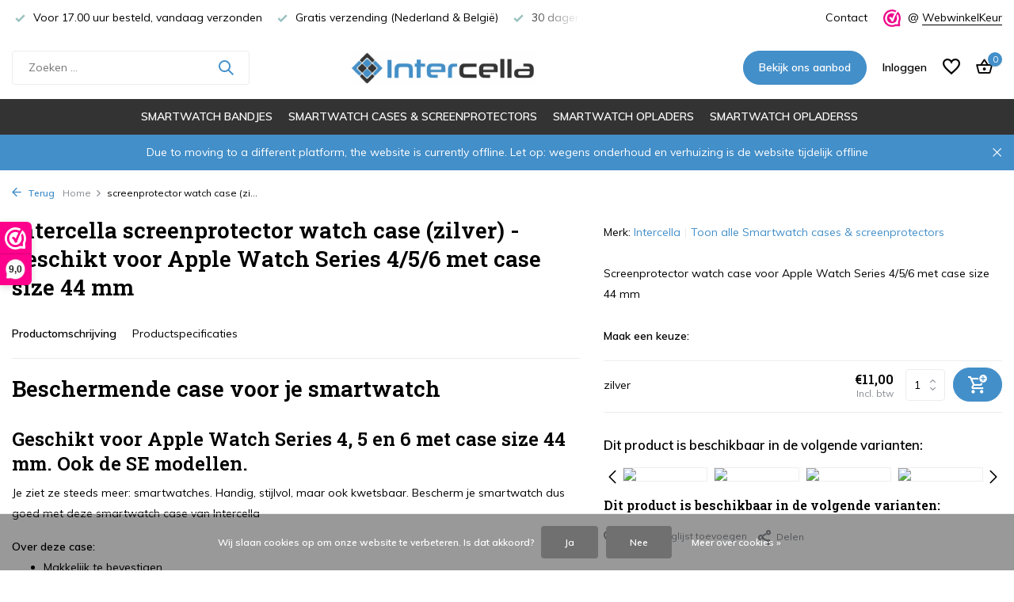

--- FILE ---
content_type: text/html;charset=utf-8
request_url: https://www.intercella.nl/apple-series-4-5-6-se-44mm-watchcase-zil-137701971.html
body_size: 16755
content:
<!DOCTYPE html>
<html lang="nl">
  <head>
    
<script type="text/javascript">
   window.dataLayer = window.dataLayer || [];
   dataLayer.push({
            ecomm_prodid: "157180847",
      ecomm_prodid_adwords: "312237769",
      ecomm_pname: "screenprotector watch case (zilver) - geschikt voor Apple Watch Series 4/5/6 met case size 44 mm zilver",
      ecomm_category: "Smartwatch cases &amp; screenprotectors",
      ecomm_pagetype: "product",
      ecomm_totalvalue: 11
                                   
             
      });
      
</script>

<script>
// <!-- Google Tag Manager -->
(function(w,d,s,l,i){w[l]=w[l]||[];w[l].push({'gtm.start':
new Date().getTime(),event:'gtm.js'});var f=d.getElementsByTagName(s)[0],
j=d.createElement(s),dl=l!='dataLayer'?'&l='+l:'';j.async=true;j.src=
'https://www.googletagmanager.com/gtm.js?id='+i+dl;f.parentNode.insertBefore(j,f);
})(window,document,'script','dataLayer','GT-WRCRTWS');
// <!-- End Google Tag Manager -->
</script>
    <meta charset="utf-8"/>
<!-- [START] 'blocks/head.rain' -->
<!--

  (c) 2008-2026 Lightspeed Netherlands B.V.
  http://www.lightspeedhq.com
  Generated: 21-01-2026 @ 05:10:58

-->
<link rel="canonical" href="https://www.intercella.nl/apple-series-4-5-6-se-44mm-watchcase-zil-137701971.html"/>
<link rel="alternate" href="https://www.intercella.nl/index.rss" type="application/rss+xml" title="Nieuwe producten"/>
<link href="https://cdn.webshopapp.com/assets/cookielaw.css?2025-02-20" rel="stylesheet" type="text/css"/>
<meta name="robots" content="noodp,noydir"/>
<meta name="google-site-verification" content="d1mhY3D3NeLPw4WKC1o4IcI0NWSV6m5ALRo4somozNc"/>
<meta property="og:url" content="https://www.intercella.nl/apple-series-4-5-6-se-44mm-watchcase-zil-137701971.html?source=facebook"/>
<meta property="og:site_name" content="Smartwatch bandjes en accessoires | Intercella"/>
<meta property="og:title" content="Watch case screenprotector voor Apple Series 4/5/6/SE - 44 mm - zilver"/>
<meta property="og:description" content="Koop hier een screenprotector voor je Apple Series 4/5/6/SE - 44 mm. Voor 17.00u besteld, zelfde dag gratis verzonden!"/>
<script>
<!-- Google tag (gtag.js) -->
<script async src="https://www.googletagmanager.com/gtag/js?id=AW-11012009426"></script>
<script>
    window.dataLayer = window.dataLayer || [];
    function gtag(){dataLayer.push(arguments);}
    gtag('js', new Date());

    gtag('config', 'AW-11012009426');
</script>
</script>
<!--[if lt IE 9]>
<script src="https://cdn.webshopapp.com/assets/html5shiv.js?2025-02-20"></script>
<![endif]-->
<!-- [END] 'blocks/head.rain' -->
    <title>Watch case screenprotector voor Apple Series 4/5/6/SE - 44 mm - zilver - Smartwatch bandjes en accessoires | Intercella</title>
    <meta name="description" content="Koop hier een screenprotector voor je Apple Series 4/5/6/SE - 44 mm. Voor 17.00u besteld, zelfde dag gratis verzonden!" />
    <meta name="keywords" content="Apple Watch screenprotector, zilver, watch case, screenprotector, Apple" />
    <meta http-equiv="X-UA-Compatible" content="IE=edge">
    <meta name="viewport" content="width=device-width, initial-scale=1.0, maximum-scale=5.0, user-scalable=no">
    <meta name="apple-mobile-web-app-capable" content="yes">
    <meta name="apple-mobile-web-app-status-bar-style" content="black">

    <link rel="shortcut icon" href="https://cdn.webshopapp.com/shops/339638/themes/180330/v/1459116/assets/favicon.ico?20220906105113" type="image/x-icon" />
    <link rel="preconnect" href="https://fonts.gstatic.com" />
    <link rel="dns-prefetch" href="https://fonts.gstatic.com">
    <link rel="preconnect" href="https://fonts.googleapis.com">
		<link rel="dns-prefetch" href="https://fonts.googleapis.com">
		<link rel="preconnect" href="https://ajax.googleapis.com">
		<link rel="dns-prefetch" href="https://ajax.googleapis.com">
		<link rel="preconnect" href="https://cdn.webshopapp.com/">
		<link rel="dns-prefetch" href="https://cdn.webshopapp.com/">
    
                        <link rel="preload" href="https://fonts.googleapis.com/css2?family=Muli:wght@300;400;600&family=Roboto+Slab:wght@600&display=swap" as="style" />
    <link rel="preload" href="https://cdn.webshopapp.com/shops/339638/themes/180330/assets/bootstrap-min.css?20251202162617" as="style" />
    <link rel="preload" href="https://cdn.webshopapp.com/shops/339638/themes/180330/assets/owl-carousel-min.css?20251202162617" as="style" />
    <link rel="preload" href="https://cdn.jsdelivr.net/npm/@fancyapps/ui/dist/fancybox.css" as="style" />
    <link rel="preload" href="https://cdn.webshopapp.com/assets/gui-2-0.css?2025-02-20" as="style" />
    <link rel="preload" href="https://cdn.webshopapp.com/assets/gui-responsive-2-0.css?2025-02-20" as="style" />
        	<link rel="preload" href="https://cdn.webshopapp.com/shops/339638/themes/180330/assets/icomoon-medium.ttf?20251202162617" as="font" crossorigin>
        <link rel="preload" href="https://cdn.webshopapp.com/shops/339638/themes/180330/assets/style.css?20251202162617?1768968658" as="style" />
    <link rel="preload" href="https://cdn.webshopapp.com/shops/339638/themes/180330/assets/custom.css?20251202162617" as="style" />
    
    <script src="https://cdn.webshopapp.com/assets/jquery-1-9-1.js?2025-02-20"></script>
            <link rel="preload" href="https://cdn.webshopapp.com/shops/339638/themes/180330/assets/bootstrap-min.js?20251202162617" as="script">
    <link rel="preload" href="https://cdn.webshopapp.com/assets/gui.js?2025-02-20" as="script">
    <link rel="preload" href="https://cdn.webshopapp.com/assets/gui-responsive-2-0.js?2025-02-20" as="script">
    <link rel="preload" href="https://cdn.webshopapp.com/shops/339638/themes/180330/assets/scripts.js?20251202162617" as="script">
    <link rel="preload" href="https://cdn.webshopapp.com/shops/339638/themes/180330/assets/global.js?20251202162617" as="script">
    
    <meta property="og:title" content="Watch case screenprotector voor Apple Series 4/5/6/SE - 44 mm - zilver">
<meta property="og:type" content="website"> 
<meta property="og:site_name" content="Smartwatch bandjes en accessoires | Intercella">
<meta property="og:url" content="https://www.intercella.nl/">
<meta property="og:image" content="https://cdn.webshopapp.com/assets/blank.gif?2025-02-20">
<meta name="twitter:title" content="Watch case screenprotector voor Apple Series 4/5/6/SE - 44 mm - zilver">
<meta name="twitter:description" content="Koop hier een screenprotector voor je Apple Series 4/5/6/SE - 44 mm. Voor 17.00u besteld, zelfde dag gratis verzonden!">
<meta name="twitter:site" content="Smartwatch bandjes en accessoires | Intercella">
<meta name="twitter:card" content="https://cdn.webshopapp.com/shops/339638/themes/180330/v/1492625/assets/logo.png?20220926143555">
<meta name="twitter:image" content="https://cdn.webshopapp.com/shops/339638/themes/180330/assets/share-image.jpg?20251202162617">
<script type="application/ld+json">
  [
        {
      "@context": "https://schema.org/",
      "@type": "BreadcrumbList",
      "itemListElement":
      [
        {
          "@type": "ListItem",
          "position": 1,
          "item": {
            "@id": "https://www.intercella.nl/",
            "name": "Home"
          }
        },
                {
          "@type": "ListItem",
          "position": 2,
          "item":	{
            "@id": "https://www.intercella.nl/apple-series-4-5-6-se-44mm-watchcase-zil-137701971.html",
            "name": "screenprotector watch case (zilver) - geschikt voor Apple Watch Series 4/5/6 met case size 44 mm"
          }
        }              ]
    },
            {
      "@context": "https://schema.org/",
      "@type": "Product", 
      "name": "Intercella screenprotector watch case (zilver) - geschikt voor Apple Watch Series 4/5/6 met case size 44 mm",
      "url": "https://www.intercella.nl/apple-series-4-5-6-se-44mm-watchcase-zil-137701971.html",
      "productID": "157180847",
            "brand": {
        "@type": "Brand",
        "name": "Intercella"
      },
            "description": "Screenprotector watch case voor Apple Watch Series 4/5/6 met case size 44 mm",      "image": [
            ],
      "gtin13": "8720823228444",      "mpn": "apppleseries44-zilver",            "offers": {
        "@type": "Offer",
        "price": "11.00",
        "url": "https://www.intercella.nl/apple-series-4-5-6-se-44mm-watchcase-zil-137701971.html",
        "priceValidUntil": "2027-01-21",
        "priceCurrency": "EUR",
                "availability": "https://schema.org/InStock",
        "inventoryLevel": "3"
              }
          },
        {
      "@context": "https://schema.org/",
      "@type": "Organization",
      "url": "https://www.intercella.nl/",
      "name": "Smartwatch bandjes en accessoires | Intercella",
      "legalName": "Smartwatch bandjes en accessoires | Intercella",
      "description": "Koop hier een screenprotector voor je Apple Series 4/5/6/SE - 44 mm. Voor 17.00u besteld, zelfde dag gratis verzonden!",
      "logo": "https://cdn.webshopapp.com/shops/339638/themes/180330/v/1492625/assets/logo.png?20220926143555",
      "image": "https://cdn.webshopapp.com/shops/339638/themes/180330/assets/share-image.jpg?20251202162617",
      "contactPoint": {
        "@type": "ContactPoint",
        "contactType": "Customer service",
        "telephone": ""
      },
      "address": {
        "@type": "PostalAddress",
        "streetAddress": "",
        "addressLocality": "",
        "postalCode": "",
        "addressCountry": "NL"
      }
          },
    { 
      "@context": "https://schema.org/", 
      "@type": "WebSite", 
      "url": "https://www.intercella.nl/", 
      "name": "Smartwatch bandjes en accessoires | Intercella",
      "description": "Koop hier een screenprotector voor je Apple Series 4/5/6/SE - 44 mm. Voor 17.00u besteld, zelfde dag gratis verzonden!",
      "author": [
        {
          "@type": "Organization",
          "url": "https://www.dmws.nl/",
          "name": "DMWS BV",
          "address": {
            "@type": "PostalAddress",
            "streetAddress": "Wilhelmina plein 25",
            "addressLocality": "Eindhoven",
            "addressRegion": "NB",
            "postalCode": "5611 HG",
            "addressCountry": "NL"
          }
        }
      ]
    }      ]
</script>    
    <link rel="stylesheet" href="https://fonts.googleapis.com/css2?family=Muli:wght@300;400;600&family=Roboto+Slab:wght@600&display=swap" type="text/css">
    <link rel="stylesheet" href="https://cdn.webshopapp.com/shops/339638/themes/180330/assets/bootstrap-min.css?20251202162617" type="text/css">
    <link rel="stylesheet" href="https://cdn.webshopapp.com/shops/339638/themes/180330/assets/owl-carousel-min.css?20251202162617" type="text/css">
    <link rel="stylesheet" href="https://cdn.jsdelivr.net/npm/@fancyapps/ui/dist/fancybox.css" type="text/css">
    <link rel="stylesheet" href="https://cdn.webshopapp.com/assets/gui-2-0.css?2025-02-20" type="text/css">
    <link rel="stylesheet" href="https://cdn.webshopapp.com/assets/gui-responsive-2-0.css?2025-02-20" type="text/css">
    <link rel="stylesheet" href="https://cdn.webshopapp.com/shops/339638/themes/180330/assets/style.css?20251202162617" type="text/css">
    <link rel="stylesheet" href="https://cdn.webshopapp.com/shops/339638/themes/180330/assets/custom.css?20251202162617" type="text/css">
  </head>
  <body>
    <!-- Google Tag Manager (noscript) --><noscript><iframe src="https://www.googletagmanager.com/ns.html?id=GT-WRCRTWS"
        height="0" width="0" style="display:none;visibility:hidden"></iframe></noscript><!-- End Google Tag Manager (noscript) --><aside id="cart" class="sidebar d-flex cart palette-bg-white"><div class="heading d-none d-sm-block"><i class="icon-x close"></i><h3>Mijn winkelwagen</h3></div><div class="heading d-sm-none palette-bg-accent-light mobile"><i class="icon-x close"></i><h3>Mijn winkelwagen</h3></div><div class="filledCart d-none"><ul class="list-cart list-inline mb-0 scrollbar"></ul><div class="totals-wrap"><p data-cart="total">Totaal (<span class="length">0</span>) producten<span class="amount">€0,00</span></p><p data-cart="vat">BTW<span>€0,00</span></p><p class="total" data-cart="grand-total"><b>Totaalbedrag</b><span class="grey">Incl. btw</span><span><b>€0,00</b></span></p></div><div class="continue d-flex align-items-center"><a href="https://www.intercella.nl/cart/" class="button solid cta">Ja, ik wil dit bestellen</a></div><div class="link">Veilig betalen, snelle levering</div></div><p class="emptyCart align-items-center">U heeft geen artikelen in uw winkelwagen...</p><div class="bottom d-none d-sm-block"><div class="payments d-flex justify-content-center flex-wrap dmws-payments"><div class="d-flex align-items-center justify-content-center"><img class="lazy" src="https://cdn.webshopapp.com/shops/339638/themes/180330/assets/lazy-preload.jpg?20251202162617" data-src="https://cdn.webshopapp.com/assets/icon-payment-banktransfer.png?2025-02-20" alt="Bank transfer" height="16" width="37" /></div><div class="d-flex align-items-center justify-content-center"><img class="lazy" src="https://cdn.webshopapp.com/shops/339638/themes/180330/assets/lazy-preload.jpg?20251202162617" data-src="https://cdn.webshopapp.com/assets/icon-payment-kbc.png?2025-02-20" alt="KBC" height="16" width="37" /></div><div class="d-flex align-items-center justify-content-center"><img class="lazy" src="https://cdn.webshopapp.com/shops/339638/themes/180330/assets/lazy-preload.jpg?20251202162617" data-src="https://cdn.webshopapp.com/assets/icon-payment-giropay.png?2025-02-20" alt="Giropay" height="16" width="37" /></div><div class="d-flex align-items-center justify-content-center"><img class="lazy" src="https://cdn.webshopapp.com/shops/339638/themes/180330/assets/lazy-preload.jpg?20251202162617" data-src="https://cdn.webshopapp.com/assets/icon-payment-visa.png?2025-02-20" alt="Visa" height="16" width="37" /></div><div class="d-flex align-items-center justify-content-center"><img class="lazy" src="https://cdn.webshopapp.com/shops/339638/themes/180330/assets/lazy-preload.jpg?20251202162617" data-src="https://cdn.webshopapp.com/assets/icon-payment-maestro.png?2025-02-20" alt="Maestro" height="16" width="37" /></div><div class="d-flex align-items-center justify-content-center"><img class="lazy" src="https://cdn.webshopapp.com/shops/339638/themes/180330/assets/lazy-preload.jpg?20251202162617" data-src="https://cdn.webshopapp.com/assets/icon-payment-americanexpress.png?2025-02-20" alt="American Express" height="16" width="37" /></div><div class="d-flex align-items-center justify-content-center"><img class="lazy" src="https://cdn.webshopapp.com/shops/339638/themes/180330/assets/lazy-preload.jpg?20251202162617" data-src="https://cdn.webshopapp.com/assets/icon-payment-mastercard.png?2025-02-20" alt="MasterCard" height="16" width="37" /></div><div class="d-flex align-items-center justify-content-center"><img class="lazy" src="https://cdn.webshopapp.com/shops/339638/themes/180330/assets/lazy-preload.jpg?20251202162617" data-src="https://cdn.webshopapp.com/assets/icon-payment-ideal.png?2025-02-20" alt="iDEAL" height="16" width="37" /></div><div class="d-flex align-items-center justify-content-center"><img class="lazy" src="https://cdn.webshopapp.com/shops/339638/themes/180330/assets/lazy-preload.jpg?20251202162617" data-src="https://cdn.webshopapp.com/assets/icon-payment-mistercash.png?2025-02-20" alt="Bancontact" height="16" width="37" /></div></div></div></aside><aside id="sidereview" class="sidebar d-flex palette-bg-white"><div class="heading d-none d-sm-block"><i class="icon-x close"></i><h3>Schrijf je eigen review voor screenprotector watch case (zilver) - geschikt voor Apple Watch Series 4/5/6 met case size 44 mm</h3></div><div class="heading d-sm-none palette-bg-black"><i class="icon-x close"></i><h3>Schrijf je eigen review voor screenprotector watch case (zilver) - geschikt voor Apple Watch Series 4/5/6 met case size 44 mm</h3></div><form action="https://www.intercella.nl/account/reviewPost/157180847/" method="post" id="form-review"><input type="hidden" name="key" value="b98ee6c107a4a5eac704d1922b40b3f6"><label for="review-form-score">How many stars do you give us?</label><div class="d-flex align-items-center stars-wrap"><div class="d-flex align-items-center stars"><i class="icon-star active" data-stars="1"></i><i class="icon-star active" data-stars="2"></i><i class="icon-star active" data-stars="3"></i><i class="icon-star active" data-stars="4"></i><i class="icon-star active" data-stars="5"></i></div><span data-message="1" style="display: none;">Only 1 star?</span><span data-message="2" style="display: none;">Yaay 2 stars.</span><span data-message="3" style="display: none;">This is not bad.</span><span data-message="4" style="display: none;">Good, 4 stars!</span><span data-message="5">Fantastic, you give us 5 stars!</span></div><select id="review-form-score" name="score"><option value="1">1 Ster</option><option value="2">2 Ster(ren)</option><option value="3">3 Ster(ren)</option><option value="4">4 Ster(ren)</option><option value="5" selected="selected">5 Ster(ren)</option></select><div><label for="review-form-name">Naam *</label><input id="review-form-name" type="text" name="name" value="" required placeholder="Naam"></div><div><label for="review-form-email">E-mail * <span>Uw e-mailadres wordt niet gepubliceerd.</span></label><input id="review-form-email" type="text" name="email" value="" required placeholder="E-mail"></div><div><label for="review-form-review">Bericht *</label><textarea id="review-form-review" class="" name="review" required placeholder="Beoordelen"></textarea></div><button type="submit" class="button">Verstuur</button></form></aside><header id="variant-5" class="d-none d-md-block sticky"><div class="topbar palette-bg-white"><div class="container"><div class="row align-items-center justify-content-between"><div class="col-6 col-xl-7"><div class="usp" data-total="3"><div class="list"><div class="item"><i class="icon-check"></i> Voor 17.00 uur besteld, vandaag verzonden</div><div class="item"><i class="icon-check"></i> Gratis verzending (Nederland & België)</div><div class="item"><i class="icon-check"></i> 30 dagen bedenktijd</div></div></div></div><div class="col-6 col-xl-5 d-flex align-items-center justify-content-end"><div><a href="/service">Contact</a></div><div class="review-widget"><img class="lazy" src="https://cdn.webshopapp.com/shops/339638/themes/180330/assets/lazy-preload.jpg?20251202162617" data-src="https://cdn.webshopapp.com/shops/339638/themes/180330/v/1462012/assets/review-widget.png?20220906105113" alt="Review Logo" height="22" width="22" /><b></b><span class="d-none d-lg-inline"> @ <a href="https://www.webwinkelkeur.nl/webshop/intercella_1216068" target="_blank">WebwinkelKeur</a></span></div></div></div></div></div><div class="sticky"><div class="overlay palette-bg-white"></div><div class="mainbar palette-bg-white"><div class="container"><div class="row align-items-center justify-content-between"><div class="col-lg-4 col-md-2"><form action="https://www.intercella.nl/search/" method="get" role="search" class="formSearch search-form default"><input class="hidden-sm" type="text" name="q" autocomplete="off" value="" aria-label="Zoeken" placeholder="Zoeken ..." /><i class="icon-x"></i><button type="submit" class="search-btn" title="Zoeken"><i class="icon-search"></i></button><div class="search-results palette-bg-white"><div class="heading">Zoekresultaten voor '<span></span>'</div><ul class="list-inline list-results"></ul><ul class="list-inline list-products"></ul><a href="#" class="all">Bekijk alle resultaten</a><div class="suggestions">
          Most searched for:                                    <a href="#">Apple Watch bandjes</a><a href="#">Samsung bandjes</a><a href="#">Garmin bandjes</a><a href="#">Polar bandjes</a><a href="#">Huawei bandjes</a></div></div></form></div><div class="col-4 d-flex justify-content-center"><a href="https://www.intercella.nl/" title="Smartwatch banden, opladers en watch cases | Snel besteld, gratis bezorgd" class="logo nf"><img src="https://i.postimg.cc/PJnz05js/Logo-voor-site-horizontaal-2.png" alt="Smartwatch banden, opladers en watch cases | Snel besteld, gratis bezorgd" width="150" height="40" /></a></div><div class="col-4 d-flex align-items-center justify-content-end"><a href="/catalog" class="button">Bekijk ons aanbod</a><div class="wrap-cart d-flex align-items-center"><div class="drop-down with-overlay account login"><div class="current"><a href="https://www.intercella.nl/account/login/" aria-label="Mijn account" class="nf"><span class="d-lg-none"><i class="icon-account"></i></span><span class="d-none d-lg-block">Inloggen</span></a></div><div class="drop shadow d-none d-md-block"><ul class="list-inline mb-0"><li><i class="icon-check"></i> Maak gebruik van een wish list</li><li><i class="icon-check"></i> Vind je vorige bestelling makkelijk terug</li><li><i class="icon-check"></i> Bewaar producten in je mandje en kom later terug</li></ul><div class="d-flex align-items-center justify-content-between"><a href="https://www.intercella.nl/account/login/" class="button">Inloggen</a><span>Nieuw? <a href="https://www.intercella.nl/account/register/">Account aanmaken</a></span></div></div></div><div class="drop-down with-overlay account wishlist"><div class="current"><a href="https://www.intercella.nl/account/login/" aria-label="Verlanglijst" class="nf"><span class="fs0">Verlanglijst</span><i class="icon-wishlist"></i></a></div><div class="drop shadow d-none d-md-block"><h4>Geen producten op verlanglijst...</h4><p>Log in en voeg producten toe door op het <i class="icon-wishlist"></i> icoon te klikken.</p><div class="d-flex align-items-center justify-content-between"><a href="https://www.intercella.nl/account/login/" class="button">Inloggen</a><span>Nieuw? <a href="https://www.intercella.nl/account/register/">Account aanmaken</a></span></div></div></div><a href="https://www.intercella.nl/cart/" class="pos-r cart nf"><i class="icon-bag2"></i><span class="count">0</span></a></div></div></div></div></div><div class="menubar palette-bg-dark"><div class="container"><div class="row"><div class="col-12"><div class="menu d-none d-md-flex align-items-center w-100 justify-content-center default default mega "><ul class="list-inline mb-0"><li class="list-inline-item has-sub"><a href="https://www.intercella.nl/smartwatch-bandjes/">Smartwatch bandjes</a><ul class="sub palette-bg-white"><li class="has-children"><a href="https://www.intercella.nl/smartwatch-bandjes/bandjes-voor-apple/">Bandjes voor Apple</a><ul class="subsub palette-bg-white"><li><a href="https://www.intercella.nl/smartwatch-bandjes/bandjes-voor-apple/watch-series-met-case-size-38-40-en-41-mm/">Watch Series met case size 38, 40 en 41 mm</a></li><li><a href="https://www.intercella.nl/smartwatch-bandjes/bandjes-voor-apple/watch-series-met-case-size-42-44-45-en-49-mm/">Watch Series met case size 42, 44, 45 en 49 mm</a></li><li><a href="https://www.intercella.nl/smartwatch-bandjes/bandjes-voor-apple/airtag/">Airtag</a></li></ul></li><li class="has-children"><a href="https://www.intercella.nl/smartwatch-bandjes/bandjes-voor-garmin/">Bandjes voor Garmin</a><ul class="subsub palette-bg-white"><li><a href="https://www.intercella.nl/smartwatch-bandjes/bandjes-voor-garmin/forerunner-30-35/">Forerunner 30 &amp; 35</a></li><li><a href="https://www.intercella.nl/smartwatch-bandjes/bandjes-voor-garmin/forerunner-45-45s/">Forerunner 45 &amp; 45S</a></li><li><a href="https://www.intercella.nl/smartwatch-bandjes/bandjes-voor-garmin/forerunner-220-230-235-620-630-en-735xt/">Forerunner 220, 230, 235, 620, 630 en 735XT</a></li><li class="more"><a href="https://www.intercella.nl/smartwatch-bandjes/bandjes-voor-garmin/">Toon meer</a></li></ul></li><li class="has-children"><a href="https://www.intercella.nl/smartwatch-bandjes/bandjes-voor-samsung/">Bandjes voor Samsung</a><ul class="subsub palette-bg-white"><li><a href="https://www.intercella.nl/smartwatch-bandjes/bandjes-voor-samsung/galaxy-watch-5-watch-5-pro/">Galaxy Watch 5 &amp; Watch 5 Pro</a></li><li><a href="https://www.intercella.nl/smartwatch-bandjes/bandjes-voor-samsung/galaxy-watch-4/">Galaxy Watch 4</a></li><li><a href="https://www.intercella.nl/smartwatch-bandjes/bandjes-voor-samsung/galaxy-watch-4-classic/">Galaxy Watch 4 Classic</a></li><li class="more"><a href="https://www.intercella.nl/smartwatch-bandjes/bandjes-voor-samsung/">Toon meer</a></li></ul></li><li class="has-children"><a href="https://www.intercella.nl/smartwatch-bandjes/bandjes-voor-fitbit/">Bandjes voor Fitbit</a><ul class="subsub palette-bg-white"><li><a href="https://www.intercella.nl/smartwatch-bandjes/bandjes-voor-fitbit/luxe/">Luxe</a></li><li><a href="https://www.intercella.nl/smartwatch-bandjes/bandjes-voor-fitbit/versa-3-sense/">Versa 3 &amp; Sense</a></li><li><a href="https://www.intercella.nl/smartwatch-bandjes/bandjes-voor-fitbit/versa-4-sense-2/">Versa 4 &amp; Sense 2</a></li><li class="more"><a href="https://www.intercella.nl/smartwatch-bandjes/bandjes-voor-fitbit/">Toon meer</a></li></ul></li><li class="has-children"><a href="https://www.intercella.nl/smartwatch-bandjes/bandjes-voor-huawei/">Bandjes voor Huawei</a><ul class="subsub palette-bg-white"><li><a href="https://www.intercella.nl/smartwatch-bandjes/bandjes-voor-huawei/watch-3-watch-3-pro/">Watch 3 &amp; Watch 3 Pro</a></li><li><a href="https://www.intercella.nl/smartwatch-bandjes/bandjes-voor-huawei/watch-gt-2-gt-3-modellen-breedte-bandje-20-mm/">Watch GT 2 &amp; GT 3 modellen (breedte bandje: 20 mm)</a></li><li><a href="https://www.intercella.nl/smartwatch-bandjes/bandjes-voor-huawei/watch-gt-gt-2-gt-3-modellen-breedte-bandje-22-mm/">Watch GT, GT 2 &amp; GT 3 modellen (breedte bandje: 22 mm)</a></li><li class="more"><a href="https://www.intercella.nl/smartwatch-bandjes/bandjes-voor-huawei/">Toon meer</a></li></ul></li><li class="has-children"><a href="https://www.intercella.nl/smartwatch-bandjes/bandjes-voor-polar/">Bandjes voor Polar</a><ul class="subsub palette-bg-white"><li><a href="https://www.intercella.nl/smartwatch-bandjes/bandjes-voor-polar/m400-m430/">M400 &amp; M430</a></li><li><a href="https://www.intercella.nl/smartwatch-bandjes/bandjes-voor-polar/ignite-unite/">Ignite &amp; Unite</a></li><li><a href="https://www.intercella.nl/smartwatch-bandjes/bandjes-voor-polar/vantage-m-vantage-m2-grit-x/">Vantage M, Vantage M2 &amp; Grit X</a></li><li class="more"><a href="https://www.intercella.nl/smartwatch-bandjes/bandjes-voor-polar/">Toon meer</a></li></ul></li><li class="has-children"><a href="https://www.intercella.nl/smartwatch-bandjes/bandjes-voor-xiaomi/">Bandjes voor Xiaomi</a><ul class="subsub palette-bg-white"><li><a href="https://www.intercella.nl/smartwatch-bandjes/bandjes-voor-xiaomi/amazfit-modellen/">Amazfit modellen</a></li><li><a href="https://www.intercella.nl/smartwatch-bandjes/bandjes-voor-xiaomi/watch-s1/">Watch S1</a></li><li><a href="https://www.intercella.nl/smartwatch-bandjes/bandjes-voor-xiaomi/mi-watch/">Mi Watch</a></li><li class="more"><a href="https://www.intercella.nl/smartwatch-bandjes/bandjes-voor-xiaomi/">Toon meer</a></li></ul></li><li class="has-children"><a href="https://www.intercella.nl/smartwatch-bandjes/bandjes-voor-tomtom/">Bandjes voor TomTom</a><ul class="subsub palette-bg-white"><li><a href="https://www.intercella.nl/smartwatch-bandjes/bandjes-voor-tomtom/runner-2-runner-3/">Runner 2 &amp; Runner 3</a></li><li><a href="https://www.intercella.nl/smartwatch-bandjes/bandjes-voor-tomtom/spark-2-spark-3/">Spark 2 &amp; Spark 3</a></li><li><a href="https://www.intercella.nl/smartwatch-bandjes/bandjes-voor-tomtom/touch/">Touch</a></li></ul></li><li class="has-children"><a href="https://www.intercella.nl/smartwatch-bandjes/bandjes-voor-honor/">Bandjes voor Honor</a><ul class="subsub palette-bg-white"><li><a href="https://www.intercella.nl/smartwatch-bandjes/bandjes-voor-honor/band-3/">Band 3</a></li><li><a href="https://www.intercella.nl/smartwatch-bandjes/bandjes-voor-honor/band-4-band-5/">Band 4 &amp; Band 5</a></li><li><a href="https://www.intercella.nl/smartwatch-bandjes/bandjes-voor-honor/band-6/">Band 6</a></li></ul></li><li class="has-children"><a href="https://www.intercella.nl/smartwatch-bandjes/bandjes-voor-suunto/">Bandjes voor Suunto</a><ul class="subsub palette-bg-white"><li><a href="https://www.intercella.nl/smartwatch-bandjes/bandjes-voor-suunto/suunto-core/">Suunto Core</a></li><li><a href="https://www.intercella.nl/smartwatch-bandjes/bandjes-voor-suunto/suunto-7/">Suunto 7</a></li><li><a href="https://www.intercella.nl/smartwatch-bandjes/bandjes-voor-suunto/suunto-9-9-baro/">Suunto 9 &amp; 9 Baro</a></li><li class="more"><a href="https://www.intercella.nl/smartwatch-bandjes/bandjes-voor-suunto/">Toon meer</a></li></ul></li><li class="has-children"><a href="https://www.intercella.nl/smartwatch-bandjes/bandjes-voor-fossil/">Bandjes voor Fossil</a><ul class="subsub palette-bg-white"><li><a href="https://www.intercella.nl/smartwatch-bandjes/bandjes-voor-fossil/female-watches-breedte-bandje-18-mm/">Female Watches (breedte bandje: 18 mm)</a></li><li><a href="https://www.intercella.nl/smartwatch-bandjes/bandjes-voor-fossil/gen-4/">Gen 4</a></li><li><a href="https://www.intercella.nl/smartwatch-bandjes/bandjes-voor-fossil/gen-5/">Gen 5</a></li><li class="more"><a href="https://www.intercella.nl/smartwatch-bandjes/bandjes-voor-fossil/">Toon meer</a></li></ul></li><li class=""><a href="https://www.intercella.nl/smartwatch-bandjes/airtag/">Airtag</a></li><li class=""><a href="https://www.intercella.nl/smartwatch-bandjes/bandjes-voor-google/">Bandjes voor Google</a></li><li class=""><a href="https://www.intercella.nl/smartwatch-bandjes/bandjes-voor-geschikt/">Bandjes voor geschikt</a></li><li class=""><a href="https://www.intercella.nl/smartwatch-bandjes/bandjes-voor-amazfit/">Bandjes voor Amazfit</a></li><li class=""><a href="https://www.intercella.nl/smartwatch-bandjes/google/">Google</a></li><li class=""><a href="https://www.intercella.nl/smartwatch-bandjes/apple/">Apple</a></li></ul></li><li class="list-inline-item has-sub"><a href="https://www.intercella.nl/smartwatch-cases-screenprotectors/">Smartwatch cases &amp; screenprotectors</a><ul class="sub palette-bg-white"><li class="has-children"><a href="https://www.intercella.nl/smartwatch-cases-screenprotectors/voor-apple-watch/">Voor Apple Watch</a><ul class="subsub palette-bg-white"><li><a href="https://www.intercella.nl/smartwatch-cases-screenprotectors/voor-apple-watch/series-1-2-3-38-mm/">Series 1/2/3 - 38 mm</a></li><li><a href="https://www.intercella.nl/smartwatch-cases-screenprotectors/voor-apple-watch/series-1-2-3-42-mm/">Series 1/2/3 - 42 mm</a></li><li><a href="https://www.intercella.nl/smartwatch-cases-screenprotectors/voor-apple-watch/series-4-5-6-se-40-mm/">Series 4/5/6/SE - 40 mm</a></li><li class="more"><a href="https://www.intercella.nl/smartwatch-cases-screenprotectors/voor-apple-watch/">Toon meer</a></li></ul></li><li class="has-children"><a href="https://www.intercella.nl/smartwatch-cases-screenprotectors/voor-samsung/">Voor Samsung</a><ul class="subsub palette-bg-white"><li><a href="https://www.intercella.nl/smartwatch-cases-screenprotectors/voor-samsung/galaxy-watch-3-41-mm/">Galaxy Watch 3 - 41 mm</a></li><li><a href="https://www.intercella.nl/smartwatch-cases-screenprotectors/voor-samsung/galaxy-watch-3-45-mm-11621836/">Galaxy Watch 3 - 45 mm</a></li><li><a href="https://www.intercella.nl/smartwatch-cases-screenprotectors/voor-samsung/galaxy-watch-4-40-mm/">Galaxy Watch 4 - 40 mm</a></li><li class="more"><a href="https://www.intercella.nl/smartwatch-cases-screenprotectors/voor-samsung/">Toon meer</a></li></ul></li><li class="has-children"><a href="https://www.intercella.nl/smartwatch-cases-screenprotectors/voor-fitbit/">Voor Fitbit</a><ul class="subsub palette-bg-white"><li><a href="https://www.intercella.nl/smartwatch-cases-screenprotectors/voor-fitbit/versa-2/">Versa 2</a></li><li><a href="https://www.intercella.nl/smartwatch-cases-screenprotectors/voor-fitbit/versa-3/">Versa 3</a></li><li><a href="https://www.intercella.nl/smartwatch-cases-screenprotectors/voor-fitbit/versa-4/">Versa 4</a></li><li class="more"><a href="https://www.intercella.nl/smartwatch-cases-screenprotectors/voor-fitbit/">Toon meer</a></li></ul></li><li class="has-children"><a href="https://www.intercella.nl/smartwatch-cases-screenprotectors/voor-amazfit-xiaomi/">Voor Amazfit (Xiaomi)</a><ul class="subsub palette-bg-white"><li><a href="https://www.intercella.nl/smartwatch-cases-screenprotectors/voor-amazfit-xiaomi/gts-2/">GTS 2</a></li><li><a href="https://www.intercella.nl/smartwatch-cases-screenprotectors/voor-amazfit-xiaomi/gtr-3-gtr-3-pro/">GTR 3 &amp; GTR 3 Pro</a></li><li><a href="https://www.intercella.nl/smartwatch-cases-screenprotectors/voor-amazfit-xiaomi/gts-4/">GTS 4</a></li><li class="more"><a href="https://www.intercella.nl/smartwatch-cases-screenprotectors/voor-amazfit-xiaomi/">Toon meer</a></li></ul></li><li class="has-children"><a href="https://www.intercella.nl/smartwatch-cases-screenprotectors/voor-huawei/">Voor Huawei </a><ul class="subsub palette-bg-white"><li><a href="https://www.intercella.nl/smartwatch-cases-screenprotectors/voor-huawei/watch-fit/">Watch Fit</a></li><li><a href="https://www.intercella.nl/smartwatch-cases-screenprotectors/voor-huawei/band-6-band-6-pro-honor-band-6/">Band 6, Band 6 Pro &amp; Honor Band 6</a></li></ul></li><li class="has-children"><a href="https://www.intercella.nl/smartwatch-cases-screenprotectors/voor-garmin/">Voor Garmin</a><ul class="subsub palette-bg-white"><li><a href="https://www.intercella.nl/smartwatch-cases-screenprotectors/voor-garmin/fenix-7/">Fenix 7</a></li></ul></li></ul></li><li class="list-inline-item has-sub"><a href="https://www.intercella.nl/smartwatch-opladers/">Smartwatch opladers</a><ul class="sub palette-bg-white"><li class="has-children"><a href="https://www.intercella.nl/smartwatch-opladers/fitbit/">Fitbit</a><ul class="subsub palette-bg-white"><li><a href="https://www.intercella.nl/smartwatch-opladers/fitbit/versa/">Versa</a></li><li><a href="https://www.intercella.nl/smartwatch-opladers/fitbit/versa-2/">Versa 2</a></li><li><a href="https://www.intercella.nl/smartwatch-opladers/fitbit/versa-3-sense/">Versa 3 &amp; Sense</a></li><li class="more"><a href="https://www.intercella.nl/smartwatch-opladers/fitbit/">Toon meer</a></li></ul></li><li class="has-children"><a href="https://www.intercella.nl/smartwatch-opladers/garmin/">Garmin</a><ul class="subsub palette-bg-white"><li><a href="https://www.intercella.nl/smartwatch-opladers/garmin/fenix-5-6-en-7-ook-de-s-x-en-plus-modellen/">Fenix 5, 6 en 7 (ook de S, X en Plus modellen)</a></li><li><a href="https://www.intercella.nl/smartwatch-opladers/garmin/forerunner-230-235-620-630-735xt-en-approach-s20/">Forerunner 230, 235, 620, 630, 735XT en Approach S20</a></li><li><a href="https://www.intercella.nl/smartwatch-opladers/garmin/venu-2-venu-2s-en-venu-2-plus/">Venu 2, Venu 2S en Venu 2 Plus</a></li><li class="more"><a href="https://www.intercella.nl/smartwatch-opladers/garmin/">Toon meer</a></li></ul></li><li class="has-children"><a href="https://www.intercella.nl/smartwatch-opladers/huawei/">Huawei</a><ul class="subsub palette-bg-white"><li><a href="https://www.intercella.nl/smartwatch-opladers/huawei/watch-3-watch-3-pro-en-gt-2-pro/">Watch 3, Watch 3 Pro en GT 2 Pro</a></li><li><a href="https://www.intercella.nl/smartwatch-opladers/huawei/watch-2-pro/">Watch 2 (Pro)</a></li><li><a href="https://www.intercella.nl/smartwatch-opladers/huawei/watch-gt-gt-2/">Watch GT &amp; GT 2</a></li><li class="more"><a href="https://www.intercella.nl/smartwatch-opladers/huawei/">Toon meer</a></li></ul></li><li class="has-children"><a href="https://www.intercella.nl/smartwatch-opladers/samsung/">Samsung</a><ul class="subsub palette-bg-white"><li><a href="https://www.intercella.nl/smartwatch-opladers/samsung/watch-5-watch-5-pro/">Watch 5 &amp; Watch 5 Pro</a></li><li><a href="https://www.intercella.nl/smartwatch-opladers/samsung/watch-4-watch-4-classic/">Watch 4 &amp; Watch 4 Classic</a></li><li><a href="https://www.intercella.nl/smartwatch-opladers/samsung/galaxy-fit-2/">Galaxy Fit 2</a></li></ul></li><li class="has-children"><a href="https://www.intercella.nl/smartwatch-opladers/honor/">Honor</a><ul class="subsub palette-bg-white"><li><a href="https://www.intercella.nl/smartwatch-opladers/honor/watch-gs-pro/">Watch GS Pro</a></li><li><a href="https://www.intercella.nl/smartwatch-opladers/honor/band-2-pro-en-band-3/">Band 2 Pro en Band 3</a></li><li><a href="https://www.intercella.nl/smartwatch-opladers/honor/band-6-watch-es-en-4x/">Band 6, Watch ES en 4X</a></li></ul></li><li class="has-children"><a href="https://www.intercella.nl/smartwatch-opladers/polar/">Polar</a><ul class="subsub palette-bg-white"><li><a href="https://www.intercella.nl/smartwatch-opladers/polar/ignite-unite-vantage-m-vantage-v-en-grit-x/">Ignite, Unite, Vantage M, Vantage V en Grit X</a></li></ul></li><li class="has-children"><a href="https://www.intercella.nl/smartwatch-opladers/tomtom/">TomTom</a><ul class="subsub palette-bg-white"><li><a href="https://www.intercella.nl/smartwatch-opladers/tomtom/tomtom-spark-2-spark-3-runner-2-en-runner-3/">TomTom Spark 2, Spark 3, Runner 2 en Runner 3</a></li></ul></li><li class="has-children"><a href="https://www.intercella.nl/smartwatch-opladers/xiaomi/">Xiaomi</a><ul class="subsub palette-bg-white"><li><a href="https://www.intercella.nl/smartwatch-opladers/xiaomi/mi-band-2/">Mi Band 2</a></li><li><a href="https://www.intercella.nl/smartwatch-opladers/xiaomi/mi-band-3/">Mi Band 3</a></li><li><a href="https://www.intercella.nl/smartwatch-opladers/xiaomi/mi-band-4/">Mi Band 4</a></li><li class="more"><a href="https://www.intercella.nl/smartwatch-opladers/xiaomi/">Toon meer</a></li></ul></li><li class=""><a href="https://www.intercella.nl/smartwatch-opladers/apple/">Apple</a></li></ul></li><li class="list-inline-item has-sub"><a href="https://www.intercella.nl/smartwatch-opladerss/">Smartwatch opladerss</a><ul class="sub palette-bg-white"><li class=""><a href="https://www.intercella.nl/smartwatch-opladerss/xiaomi/">Xiaomi</a></li><li class=""><a href="https://www.intercella.nl/smartwatch-opladerss/samsung/">Samsung</a></li><li class=""><a href="https://www.intercella.nl/smartwatch-opladerss/">Suunto</a></li><li class=""><a href="https://www.intercella.nl/smartwatch-opladerss/google/">Google</a></li></ul></li></ul></div></div></div></div></div></div><div class="spacetop"></div><div class="announcement hide"><div class="container"><div class="row"><div class="col-12 d-flex align-items-center justify-content-center pos-r"><p class="mb-0"><span class="d-md-none">Due to moving to a different platform, the website is currently offline. Let op: wegens onderhoud en verhuizing is de website tijdelijk offline. </span><span class="d-none d-md-inline">Due to moving to a different platform, the website is currently offline. Let op: wegens onderhoud en verhuizing is de website tijdelijk offline</span></p><i class="icon-x"></i></div></div></div></div></header><header id="mobile-variant-2" class="d-md-none mobile-header sticky"><div class="overlay palette-bg-white"></div><div class="top shadow palette-bg-white"><div class="container"><div class="row"><div class="col-12 d-flex align-items-center justify-content-between"><div class="d-md-none mobile-menu"><i class="icon-menu"></i><div class="menu-wrapper"><div class="d-flex align-items-center justify-content-between heading palette-bg-accent-light"><span>Menu</span><i class="icon-x"></i></div><ul class="list-inline mb-0 palette-bg-white"><li class="link"><a href="/catalog">Bekijk ons aanbod</a></li><li class="categories images"><a href="https://www.intercella.nl/catalog/" data-title="categorieën">Categorieën</a><div class="back">Terug naar <span></span></div><ul><li class="has-sub img"><a href="https://www.intercella.nl/smartwatch-bandjes/" class="nf" data-title="smartwatch bandjes"><img src="https://cdn.webshopapp.com/shops/339638/files/410991827/30x40x3/image.jpg" alt="Smartwatch bandjes" height="40" width="30" />Smartwatch bandjes<i class="icon-chevron-down"></i></a><ul class="sub"><li class="has-children"><a href="https://www.intercella.nl/smartwatch-bandjes/bandjes-voor-apple/" data-title="bandjes voor apple">Bandjes voor Apple<i class="icon-chevron-down"></i></a><ul class="sub"><li><a href="https://www.intercella.nl/smartwatch-bandjes/bandjes-voor-apple/watch-series-met-case-size-38-40-en-41-mm/" data-title="watch series met case size 38, 40 en 41 mm">Watch Series met case size 38, 40 en 41 mm</a></li><li><a href="https://www.intercella.nl/smartwatch-bandjes/bandjes-voor-apple/watch-series-met-case-size-42-44-45-en-49-mm/" data-title="watch series met case size 42, 44, 45 en 49 mm">Watch Series met case size 42, 44, 45 en 49 mm</a></li><li><a href="https://www.intercella.nl/smartwatch-bandjes/bandjes-voor-apple/airtag/" data-title="airtag">Airtag</a></li></ul></li><li class="has-children"><a href="https://www.intercella.nl/smartwatch-bandjes/bandjes-voor-garmin/" data-title="bandjes voor garmin">Bandjes voor Garmin<i class="icon-chevron-down"></i></a><ul class="sub"><li><a href="https://www.intercella.nl/smartwatch-bandjes/bandjes-voor-garmin/forerunner-30-35/" data-title="forerunner 30 &amp; 35">Forerunner 30 &amp; 35</a></li><li><a href="https://www.intercella.nl/smartwatch-bandjes/bandjes-voor-garmin/forerunner-45-45s/" data-title="forerunner 45 &amp; 45s">Forerunner 45 &amp; 45S</a></li><li><a href="https://www.intercella.nl/smartwatch-bandjes/bandjes-voor-garmin/forerunner-220-230-235-620-630-en-735xt/" data-title="forerunner 220, 230, 235, 620, 630 en 735xt">Forerunner 220, 230, 235, 620, 630 en 735XT</a></li><li><a href="https://www.intercella.nl/smartwatch-bandjes/bandjes-voor-garmin/fenix-5s-6s-en-7s/" data-title="fenix 5s, 6s en 7s">Fenix 5S, 6S en 7S</a></li><li><a href="https://www.intercella.nl/smartwatch-bandjes/bandjes-voor-garmin/fenix-5-6-en-7/" data-title="fenix 5, 6 en 7">Fenix 5, 6 en 7</a></li><li><a href="https://www.intercella.nl/smartwatch-bandjes/bandjes-voor-garmin/fenix-5x-6x-en-7x/" data-title="fenix 5x, 6x en 7x">Fenix 5X, 6X en 7X</a></li><li><a href="https://www.intercella.nl/smartwatch-bandjes/bandjes-voor-garmin/forerunner-55-245-645/" data-title="forerunner 55, 245 &amp; 645">Forerunner 55, 245 &amp; 645</a></li><li><a href="https://www.intercella.nl/smartwatch-bandjes/bandjes-voor-garmin/forerunner-935-en-945/" data-title="forerunner 935 en 945">Forerunner 935 en 945</a></li><li><a href="https://www.intercella.nl/smartwatch-bandjes/bandjes-voor-garmin/approach-s20-s5-en-s6/" data-title="approach s20, s5 en s6">Approach S20, S5 en S6</a></li><li><a href="https://www.intercella.nl/smartwatch-bandjes/bandjes-voor-garmin/approach-s60-en-s62/" data-title="approach s60 en s62">Approach S60 en S62</a></li><li><a href="https://www.intercella.nl/smartwatch-bandjes/bandjes-voor-garmin/vivoactive-3-vivomove-vivomove-3-en-vivomove-style/" data-title="vivoactive 3, vivomove, vivomove 3 en vivomove style">Vivoactive 3, Vivomove, Vivomove 3 en Vivomove Style</a></li><li><a href="https://www.intercella.nl/smartwatch-bandjes/bandjes-voor-garmin/vivoactive-hr/" data-title="vivoactive (hr)">Vivoactive (HR)</a></li><li><a href="https://www.intercella.nl/smartwatch-bandjes/bandjes-voor-garmin/instinct/" data-title="instinct">Instinct</a></li><li><a href="https://www.intercella.nl/smartwatch-bandjes/bandjes-voor-garmin/instinct-2s/" data-title="instinct 2s">Instinct 2S</a></li><li><a href="https://www.intercella.nl/smartwatch-bandjes/bandjes-voor-garmin/venu-venu-2-plus-venu-sq-en-sq-2/" data-title="venu, venu 2 plus, venu sq en sq 2">Venu, Venu 2 Plus, Venu SQ en SQ 2</a></li><li><a href="https://www.intercella.nl/smartwatch-bandjes/bandjes-voor-garmin/venu-2-vivoactive-4/" data-title="venu 2 &amp; vivoactive 4">Venu 2 &amp; Vivoactive 4</a></li><li><a href="https://www.intercella.nl/smartwatch-bandjes/bandjes-voor-garmin/venu-2s-vivomove-3s-en-vivoactive-4s/" data-title="venu 2s, vivomove 3s en vivoactive 4s">Venu 2S, Vivomove 3S en Vivoactive 4S</a></li><li><a href="https://www.intercella.nl/smartwatch-bandjes/bandjes-voor-garmin/lily/" data-title="lily">Lily</a></li><li><a href="https://www.intercella.nl/smartwatch-bandjes/bandjes-voor-garmin/forerunner-745/" data-title="forerunner 745">Forerunner 745</a></li><li><a href="https://www.intercella.nl/smartwatch-bandjes/bandjes-voor-garmin/quatix-5-epix-gen-2/" data-title="quatix 5 &amp; epix gen 2">Quatix 5 &amp; Epix Gen 2</a></li></ul></li><li class="has-children"><a href="https://www.intercella.nl/smartwatch-bandjes/bandjes-voor-samsung/" data-title="bandjes voor samsung">Bandjes voor Samsung<i class="icon-chevron-down"></i></a><ul class="sub"><li><a href="https://www.intercella.nl/smartwatch-bandjes/bandjes-voor-samsung/galaxy-watch-5-watch-5-pro/" data-title="galaxy watch 5 &amp; watch 5 pro">Galaxy Watch 5 &amp; Watch 5 Pro</a></li><li><a href="https://www.intercella.nl/smartwatch-bandjes/bandjes-voor-samsung/galaxy-watch-4/" data-title="galaxy watch 4">Galaxy Watch 4</a></li><li><a href="https://www.intercella.nl/smartwatch-bandjes/bandjes-voor-samsung/galaxy-watch-4-classic/" data-title="galaxy watch 4 classic">Galaxy Watch 4 Classic</a></li><li><a href="https://www.intercella.nl/smartwatch-bandjes/bandjes-voor-samsung/gear-s3/" data-title="gear s3">Gear S3</a></li><li><a href="https://www.intercella.nl/smartwatch-bandjes/bandjes-voor-samsung/galaxy-active-active-2/" data-title="galaxy active &amp; active 2">Galaxy Active &amp; Active 2</a></li><li><a href="https://www.intercella.nl/smartwatch-bandjes/bandjes-voor-samsung/galaxy-watch-3-41-mm/" data-title="galaxy watch 3 (41 mm)">Galaxy Watch 3 (41 mm)</a></li><li><a href="https://www.intercella.nl/smartwatch-bandjes/bandjes-voor-samsung/galaxy-watch-3-45-mm/" data-title="galaxy watch 3 (45 mm)">Galaxy Watch 3 (45 mm)</a></li><li><a href="https://www.intercella.nl/smartwatch-bandjes/bandjes-voor-samsung/galaxy-fit-2/" data-title="galaxy fit 2">Galaxy Fit 2</a></li><li><a href="https://www.intercella.nl/smartwatch-bandjes/bandjes-voor-samsung/gear-fit-2-pro/" data-title="gear fit 2 (pro)">Gear Fit 2 (Pro)</a></li><li><a href="https://www.intercella.nl/smartwatch-bandjes/bandjes-voor-samsung/galaxy-watch-42-mm/" data-title="galaxy watch (42 mm)">Galaxy Watch (42 mm)</a></li><li><a href="https://www.intercella.nl/smartwatch-bandjes/bandjes-voor-samsung/galaxy-watch-46-mm/" data-title="galaxy watch (46 mm)">Galaxy Watch (46 mm)</a></li><li><a href="https://www.intercella.nl/smartwatch-bandjes/bandjes-voor-samsung/forerunner-30-35/" data-title="forerunner 30 &amp; 35">Forerunner 30 &amp; 35</a></li></ul></li><li class="has-children"><a href="https://www.intercella.nl/smartwatch-bandjes/bandjes-voor-fitbit/" data-title="bandjes voor fitbit">Bandjes voor Fitbit<i class="icon-chevron-down"></i></a><ul class="sub"><li><a href="https://www.intercella.nl/smartwatch-bandjes/bandjes-voor-fitbit/luxe/" data-title="luxe">Luxe</a></li><li><a href="https://www.intercella.nl/smartwatch-bandjes/bandjes-voor-fitbit/versa-3-sense/" data-title="versa 3 &amp; sense">Versa 3 &amp; Sense</a></li><li><a href="https://www.intercella.nl/smartwatch-bandjes/bandjes-voor-fitbit/versa-4-sense-2/" data-title="versa 4 &amp; sense 2">Versa 4 &amp; Sense 2</a></li><li><a href="https://www.intercella.nl/smartwatch-bandjes/bandjes-voor-fitbit/versa-versa-2/" data-title="versa &amp; versa 2">Versa &amp; Versa 2</a></li><li><a href="https://www.intercella.nl/smartwatch-bandjes/bandjes-voor-fitbit/charge-5/" data-title="charge 5">Charge 5</a></li><li><a href="https://www.intercella.nl/smartwatch-bandjes/bandjes-voor-fitbit/charge-3-charge-4/" data-title="charge 3 &amp; charge 4">Charge 3 &amp; Charge 4</a></li><li><a href="https://www.intercella.nl/smartwatch-bandjes/bandjes-voor-fitbit/ace-3-inspire-2/" data-title="ace 3 &amp; inspire 2">Ace 3 &amp; Inspire 2</a></li><li><a href="https://www.intercella.nl/smartwatch-bandjes/bandjes-voor-fitbit/inspire-hr/" data-title="inspire (hr)">Inspire (HR)</a></li><li><a href="https://www.intercella.nl/smartwatch-bandjes/bandjes-voor-fitbit/charge-2/" data-title="charge 2">Charge 2</a></li><li><a href="https://www.intercella.nl/smartwatch-bandjes/bandjes-voor-fitbit/ionic/" data-title="ionic">Ionic</a></li></ul></li><li class="has-children"><a href="https://www.intercella.nl/smartwatch-bandjes/bandjes-voor-huawei/" data-title="bandjes voor huawei">Bandjes voor Huawei<i class="icon-chevron-down"></i></a><ul class="sub"><li><a href="https://www.intercella.nl/smartwatch-bandjes/bandjes-voor-huawei/watch-3-watch-3-pro/" data-title="watch 3 &amp; watch 3 pro">Watch 3 &amp; Watch 3 Pro</a></li><li><a href="https://www.intercella.nl/smartwatch-bandjes/bandjes-voor-huawei/watch-gt-2-gt-3-modellen-breedte-bandje-20-mm/" data-title="watch gt 2 &amp; gt 3 modellen (breedte bandje: 20 mm)">Watch GT 2 &amp; GT 3 modellen (breedte bandje: 20 mm)</a></li><li><a href="https://www.intercella.nl/smartwatch-bandjes/bandjes-voor-huawei/watch-gt-gt-2-gt-3-modellen-breedte-bandje-22-mm/" data-title="watch gt, gt 2 &amp; gt 3 modellen (breedte bandje: 22 mm)">Watch GT, GT 2 &amp; GT 3 modellen (breedte bandje: 22 mm)</a></li><li><a href="https://www.intercella.nl/smartwatch-bandjes/bandjes-voor-huawei/band-2-band-2-pro/" data-title="band 2 &amp; band 2 pro">Band 2 &amp; Band 2 Pro</a></li><li><a href="https://www.intercella.nl/smartwatch-bandjes/bandjes-voor-huawei/band-3-pro-band-4-pro/" data-title="band 3 pro &amp; band 4 pro">Band 3 Pro &amp; Band 4 Pro</a></li><li><a href="https://www.intercella.nl/smartwatch-bandjes/bandjes-voor-huawei/band-6/" data-title="band 6">Band 6</a></li><li><a href="https://www.intercella.nl/smartwatch-bandjes/bandjes-voor-huawei/band-7/" data-title="band 7 ">Band 7 </a></li><li><a href="https://www.intercella.nl/smartwatch-bandjes/bandjes-voor-huawei/fit/" data-title="fit">Fit</a></li></ul></li><li class="has-children"><a href="https://www.intercella.nl/smartwatch-bandjes/bandjes-voor-polar/" data-title="bandjes voor polar">Bandjes voor Polar<i class="icon-chevron-down"></i></a><ul class="sub"><li><a href="https://www.intercella.nl/smartwatch-bandjes/bandjes-voor-polar/m400-m430/" data-title="m400 &amp; m430">M400 &amp; M430</a></li><li><a href="https://www.intercella.nl/smartwatch-bandjes/bandjes-voor-polar/ignite-unite/" data-title="ignite &amp; unite">Ignite &amp; Unite</a></li><li><a href="https://www.intercella.nl/smartwatch-bandjes/bandjes-voor-polar/vantage-m-vantage-m2-grit-x/" data-title="vantage m, vantage m2 &amp; grit x">Vantage M, Vantage M2 &amp; Grit X</a></li><li><a href="https://www.intercella.nl/smartwatch-bandjes/bandjes-voor-polar/vantage-v2/" data-title="vantage v2">Vantage V2</a></li><li><a href="https://www.intercella.nl/smartwatch-bandjes/bandjes-voor-polar/a360-a370/" data-title="a360 &amp; a370">A360 &amp; A370</a></li></ul></li><li class="has-children"><a href="https://www.intercella.nl/smartwatch-bandjes/bandjes-voor-xiaomi/" data-title="bandjes voor xiaomi">Bandjes voor Xiaomi<i class="icon-chevron-down"></i></a><ul class="sub"><li><a href="https://www.intercella.nl/smartwatch-bandjes/bandjes-voor-xiaomi/amazfit-modellen/" data-title="amazfit modellen">Amazfit modellen<i class="icon-chevron-down"></i></a><ul class="sub"><li><a href="https://www.intercella.nl/smartwatch-bandjes/bandjes-voor-xiaomi/amazfit-modellen/amazfit-gtr-42-mm-gts-gts-2-gts-2e-gts-2-mini/" data-title="amazfit gtr (42 mm), gts, gts 2, gts 2e &amp; gts 2 mini">Amazfit GTR (42 mm), GTS, GTS 2, GTS 2E &amp; GTS 2 Mini</a></li><li><a href="https://www.intercella.nl/smartwatch-bandjes/bandjes-voor-xiaomi/amazfit-modellen/amazfit-gtr-47-mm-gtr-2-gtr-2e/" data-title="amazfit gtr (47 mm), gtr 2 &amp; gtr 2e">Amazfit GTR (47 mm), GTR 2 &amp; GTR 2E</a></li><li><a href="https://www.intercella.nl/smartwatch-bandjes/bandjes-voor-xiaomi/amazfit-modellen/amazfit-stratos-stratos-2-stratos-3-pace/" data-title="amazfit stratos, stratos 2, stratos 3 &amp; pace">Amazfit Stratos, Stratos 2, Stratos 3 &amp; Pace</a></li><li><a href="https://www.intercella.nl/smartwatch-bandjes/bandjes-voor-xiaomi/amazfit-modellen/amazfit-bip/" data-title="amazfit bip">Amazfit Bip</a></li></ul></li><li><a href="https://www.intercella.nl/smartwatch-bandjes/bandjes-voor-xiaomi/watch-s1/" data-title="watch s1">Watch S1</a></li><li><a href="https://www.intercella.nl/smartwatch-bandjes/bandjes-voor-xiaomi/mi-watch/" data-title="mi watch">Mi Watch</a></li><li><a href="https://www.intercella.nl/smartwatch-bandjes/bandjes-voor-xiaomi/mi-band-3-mi-band-4/" data-title="mi band 3 &amp; mi band 4">Mi Band 3 &amp; Mi Band 4</a></li><li><a href="https://www.intercella.nl/smartwatch-bandjes/bandjes-voor-xiaomi/mi-band-5-mi-band-6/" data-title="mi band 5 &amp; mi band 6">Mi Band 5 &amp; Mi Band 6</a></li><li><a href="https://www.intercella.nl/smartwatch-bandjes/bandjes-voor-xiaomi/redmi-watch-2/" data-title="redmi watch 2">Redmi Watch 2</a></li><li><a href="https://www.intercella.nl/smartwatch-bandjes/bandjes-voor-xiaomi/mi-band-2/" data-title="mi band 2">Mi Band 2</a></li></ul></li><li class="has-children"><a href="https://www.intercella.nl/smartwatch-bandjes/bandjes-voor-tomtom/" data-title="bandjes voor tomtom">Bandjes voor TomTom<i class="icon-chevron-down"></i></a><ul class="sub"><li><a href="https://www.intercella.nl/smartwatch-bandjes/bandjes-voor-tomtom/runner-2-runner-3/" data-title="runner 2 &amp; runner 3">Runner 2 &amp; Runner 3</a></li><li><a href="https://www.intercella.nl/smartwatch-bandjes/bandjes-voor-tomtom/spark-2-spark-3/" data-title="spark 2 &amp; spark 3">Spark 2 &amp; Spark 3</a></li><li><a href="https://www.intercella.nl/smartwatch-bandjes/bandjes-voor-tomtom/touch/" data-title="touch">Touch</a></li></ul></li><li class="has-children"><a href="https://www.intercella.nl/smartwatch-bandjes/bandjes-voor-honor/" data-title="bandjes voor honor">Bandjes voor Honor<i class="icon-chevron-down"></i></a><ul class="sub"><li><a href="https://www.intercella.nl/smartwatch-bandjes/bandjes-voor-honor/band-3/" data-title="band 3">Band 3</a></li><li><a href="https://www.intercella.nl/smartwatch-bandjes/bandjes-voor-honor/band-4-band-5/" data-title="band 4 &amp; band 5">Band 4 &amp; Band 5</a></li><li><a href="https://www.intercella.nl/smartwatch-bandjes/bandjes-voor-honor/band-6/" data-title="band 6">Band 6</a></li></ul></li><li class="has-children"><a href="https://www.intercella.nl/smartwatch-bandjes/bandjes-voor-suunto/" data-title="bandjes voor suunto">Bandjes voor Suunto<i class="icon-chevron-down"></i></a><ul class="sub"><li><a href="https://www.intercella.nl/smartwatch-bandjes/bandjes-voor-suunto/suunto-core/" data-title="suunto core">Suunto Core</a></li><li><a href="https://www.intercella.nl/smartwatch-bandjes/bandjes-voor-suunto/suunto-7/" data-title="suunto 7">Suunto 7</a></li><li><a href="https://www.intercella.nl/smartwatch-bandjes/bandjes-voor-suunto/suunto-9-9-baro/" data-title="suunto 9 &amp; 9 baro">Suunto 9 &amp; 9 Baro</a></li><li><a href="https://www.intercella.nl/smartwatch-bandjes/bandjes-voor-suunto/suunto-9-peak/" data-title="suunto 9 peak">Suunto 9 Peak</a></li></ul></li><li class="has-children"><a href="https://www.intercella.nl/smartwatch-bandjes/bandjes-voor-fossil/" data-title="bandjes voor fossil">Bandjes voor Fossil<i class="icon-chevron-down"></i></a><ul class="sub"><li><a href="https://www.intercella.nl/smartwatch-bandjes/bandjes-voor-fossil/female-watches-breedte-bandje-18-mm/" data-title="female watches (breedte bandje: 18 mm)">Female Watches (breedte bandje: 18 mm)</a></li><li><a href="https://www.intercella.nl/smartwatch-bandjes/bandjes-voor-fossil/gen-4/" data-title="gen 4">Gen 4</a></li><li><a href="https://www.intercella.nl/smartwatch-bandjes/bandjes-voor-fossil/gen-5/" data-title="gen 5">Gen 5</a></li><li><a href="https://www.intercella.nl/smartwatch-bandjes/bandjes-voor-fossil/gen-6-44-mm/" data-title="gen 6 (44 mm)">Gen 6 (44 mm)</a></li></ul></li><li class=""><a href="https://www.intercella.nl/smartwatch-bandjes/airtag/" data-title="airtag">Airtag</a></li><li class=""><a href="https://www.intercella.nl/smartwatch-bandjes/bandjes-voor-google/" data-title="bandjes voor google">Bandjes voor Google</a></li><li class=""><a href="https://www.intercella.nl/smartwatch-bandjes/bandjes-voor-geschikt/" data-title="bandjes voor geschikt">Bandjes voor geschikt</a></li><li class=""><a href="https://www.intercella.nl/smartwatch-bandjes/bandjes-voor-amazfit/" data-title="bandjes voor amazfit">Bandjes voor Amazfit</a></li><li class=""><a href="https://www.intercella.nl/smartwatch-bandjes/google/" data-title="google">Google</a></li><li class=""><a href="https://www.intercella.nl/smartwatch-bandjes/apple/" data-title="apple">Apple</a></li></ul></li><li class="has-sub img"><a href="https://www.intercella.nl/smartwatch-cases-screenprotectors/" class="nf" data-title="smartwatch cases &amp; screenprotectors"><img src="https://cdn.webshopapp.com/shops/339638/files/410992563/30x40x3/image.jpg" alt="Smartwatch cases &amp; screenprotectors" height="40" width="30" />Smartwatch cases &amp; screenprotectors<i class="icon-chevron-down"></i></a><ul class="sub"><li class="has-children"><a href="https://www.intercella.nl/smartwatch-cases-screenprotectors/voor-apple-watch/" data-title="voor apple watch">Voor Apple Watch<i class="icon-chevron-down"></i></a><ul class="sub"><li><a href="https://www.intercella.nl/smartwatch-cases-screenprotectors/voor-apple-watch/series-1-2-3-38-mm/" data-title="series 1/2/3 - 38 mm">Series 1/2/3 - 38 mm</a></li><li><a href="https://www.intercella.nl/smartwatch-cases-screenprotectors/voor-apple-watch/series-1-2-3-42-mm/" data-title="series 1/2/3 - 42 mm">Series 1/2/3 - 42 mm</a></li><li><a href="https://www.intercella.nl/smartwatch-cases-screenprotectors/voor-apple-watch/series-4-5-6-se-40-mm/" data-title="series 4/5/6/se - 40 mm">Series 4/5/6/SE - 40 mm</a></li><li><a href="https://www.intercella.nl/smartwatch-cases-screenprotectors/voor-apple-watch/series-4-5-6-se-44-mm/" data-title="series 4/5/6/se - 44 mm">Series 4/5/6/SE - 44 mm</a></li><li><a href="https://www.intercella.nl/smartwatch-cases-screenprotectors/voor-apple-watch/series-7-8-41-mm/" data-title="series 7 &amp; 8 - 41 mm">Series 7 &amp; 8 - 41 mm</a></li><li><a href="https://www.intercella.nl/smartwatch-cases-screenprotectors/voor-apple-watch/series-7-8-45-mm/" data-title="series 7 &amp; 8 - 45 mm">Series 7 &amp; 8 - 45 mm</a></li></ul></li><li class="has-children"><a href="https://www.intercella.nl/smartwatch-cases-screenprotectors/voor-samsung/" data-title="voor samsung">Voor Samsung<i class="icon-chevron-down"></i></a><ul class="sub"><li><a href="https://www.intercella.nl/smartwatch-cases-screenprotectors/voor-samsung/galaxy-watch-3-41-mm/" data-title="galaxy watch 3 - 41 mm">Galaxy Watch 3 - 41 mm</a></li><li><a href="https://www.intercella.nl/smartwatch-cases-screenprotectors/voor-samsung/galaxy-watch-3-45-mm-11621836/" data-title="galaxy watch 3 - 45 mm">Galaxy Watch 3 - 45 mm</a></li><li><a href="https://www.intercella.nl/smartwatch-cases-screenprotectors/voor-samsung/galaxy-watch-4-40-mm/" data-title="galaxy watch 4 - 40 mm">Galaxy Watch 4 - 40 mm</a></li><li><a href="https://www.intercella.nl/smartwatch-cases-screenprotectors/voor-samsung/galaxy-watch-4-44-mm/" data-title="galaxy watch 4 - 44 mm">Galaxy Watch 4 - 44 mm</a></li></ul></li><li class="has-children"><a href="https://www.intercella.nl/smartwatch-cases-screenprotectors/voor-fitbit/" data-title="voor fitbit">Voor Fitbit<i class="icon-chevron-down"></i></a><ul class="sub"><li><a href="https://www.intercella.nl/smartwatch-cases-screenprotectors/voor-fitbit/versa-2/" data-title="versa 2">Versa 2</a></li><li><a href="https://www.intercella.nl/smartwatch-cases-screenprotectors/voor-fitbit/versa-3/" data-title="versa 3">Versa 3</a></li><li><a href="https://www.intercella.nl/smartwatch-cases-screenprotectors/voor-fitbit/versa-4/" data-title="versa 4">Versa 4</a></li><li><a href="https://www.intercella.nl/smartwatch-cases-screenprotectors/voor-fitbit/charge-5/" data-title="charge 5">Charge 5</a></li><li><a href="https://www.intercella.nl/smartwatch-cases-screenprotectors/voor-fitbit/inspire-2/" data-title="inspire 2">Inspire 2</a></li><li><a href="https://www.intercella.nl/smartwatch-cases-screenprotectors/voor-fitbit/luxe/" data-title="luxe">Luxe</a></li></ul></li><li class="has-children"><a href="https://www.intercella.nl/smartwatch-cases-screenprotectors/voor-amazfit-xiaomi/" data-title="voor amazfit (xiaomi)">Voor Amazfit (Xiaomi)<i class="icon-chevron-down"></i></a><ul class="sub"><li><a href="https://www.intercella.nl/smartwatch-cases-screenprotectors/voor-amazfit-xiaomi/gts-2/" data-title="gts 2">GTS 2</a></li><li><a href="https://www.intercella.nl/smartwatch-cases-screenprotectors/voor-amazfit-xiaomi/gtr-3-gtr-3-pro/" data-title="gtr 3 &amp; gtr 3 pro">GTR 3 &amp; GTR 3 Pro</a></li><li><a href="https://www.intercella.nl/smartwatch-cases-screenprotectors/voor-amazfit-xiaomi/gts-4/" data-title="gts 4">GTS 4</a></li><li><a href="https://www.intercella.nl/smartwatch-cases-screenprotectors/voor-amazfit-xiaomi/gtr-4-gtr-4-pro/" data-title="gtr 4 &amp; gtr 4 pro">GTR 4 &amp; GTR 4 Pro</a></li></ul></li><li class="has-children"><a href="https://www.intercella.nl/smartwatch-cases-screenprotectors/voor-huawei/" data-title="voor huawei ">Voor Huawei <i class="icon-chevron-down"></i></a><ul class="sub"><li><a href="https://www.intercella.nl/smartwatch-cases-screenprotectors/voor-huawei/watch-fit/" data-title="watch fit">Watch Fit</a></li><li><a href="https://www.intercella.nl/smartwatch-cases-screenprotectors/voor-huawei/band-6-band-6-pro-honor-band-6/" data-title="band 6, band 6 pro &amp; honor band 6">Band 6, Band 6 Pro &amp; Honor Band 6</a></li></ul></li><li class="has-children"><a href="https://www.intercella.nl/smartwatch-cases-screenprotectors/voor-garmin/" data-title="voor garmin">Voor Garmin<i class="icon-chevron-down"></i></a><ul class="sub"><li><a href="https://www.intercella.nl/smartwatch-cases-screenprotectors/voor-garmin/fenix-7/" data-title="fenix 7">Fenix 7</a></li></ul></li></ul></li><li class="has-sub img"><a href="https://www.intercella.nl/smartwatch-opladers/" class="nf" data-title="smartwatch opladers"><img src="https://cdn.webshopapp.com/shops/339638/files/415197376/30x40x3/image.jpg" alt="Smartwatch opladers" height="40" width="30" />Smartwatch opladers<i class="icon-chevron-down"></i></a><ul class="sub"><li class="has-children"><a href="https://www.intercella.nl/smartwatch-opladers/fitbit/" data-title="fitbit">Fitbit<i class="icon-chevron-down"></i></a><ul class="sub"><li><a href="https://www.intercella.nl/smartwatch-opladers/fitbit/versa/" data-title="versa">Versa</a></li><li><a href="https://www.intercella.nl/smartwatch-opladers/fitbit/versa-2/" data-title="versa 2">Versa 2</a></li><li><a href="https://www.intercella.nl/smartwatch-opladers/fitbit/versa-3-sense/" data-title="versa 3 &amp; sense">Versa 3 &amp; Sense</a></li><li><a href="https://www.intercella.nl/smartwatch-opladers/fitbit/versa-4/" data-title="versa 4">Versa 4</a></li><li><a href="https://www.intercella.nl/smartwatch-opladers/fitbit/inspire-hr/" data-title="inspire (hr)">Inspire (HR)</a></li><li><a href="https://www.intercella.nl/smartwatch-opladers/fitbit/inspire-2/" data-title="inspire 2">Inspire 2</a></li><li><a href="https://www.intercella.nl/smartwatch-opladers/fitbit/luxe/" data-title="luxe">Luxe</a></li><li><a href="https://www.intercella.nl/smartwatch-opladers/fitbit/ionic/" data-title="ionic">Ionic</a></li><li><a href="https://www.intercella.nl/smartwatch-opladers/fitbit/charge-2/" data-title="charge 2">Charge 2</a></li><li><a href="https://www.intercella.nl/smartwatch-opladers/fitbit/charge-3/" data-title="charge 3">Charge 3</a></li><li><a href="https://www.intercella.nl/smartwatch-opladers/fitbit/blaze/" data-title="blaze">Blaze</a></li><li><a href="https://www.intercella.nl/smartwatch-opladers/fitbit/flex-2/" data-title="flex 2">Flex 2</a></li><li><a href="https://www.intercella.nl/smartwatch-opladers/fitbit/alta-hr/" data-title="alta hr">Alta HR</a></li></ul></li><li class="has-children"><a href="https://www.intercella.nl/smartwatch-opladers/garmin/" data-title="garmin">Garmin<i class="icon-chevron-down"></i></a><ul class="sub"><li><a href="https://www.intercella.nl/smartwatch-opladers/garmin/fenix-5-6-en-7-ook-de-s-x-en-plus-modellen/" data-title="fenix 5, 6 en 7 (ook de s, x en plus modellen)">Fenix 5, 6 en 7 (ook de S, X en Plus modellen)</a></li><li><a href="https://www.intercella.nl/smartwatch-opladers/garmin/forerunner-230-235-620-630-735xt-en-approach-s20/" data-title="forerunner 230, 235, 620, 630, 735xt en approach s20">Forerunner 230, 235, 620, 630, 735XT en Approach S20</a></li><li><a href="https://www.intercella.nl/smartwatch-opladers/garmin/venu-2-venu-2s-en-venu-2-plus/" data-title="venu 2, venu 2s en venu 2 plus">Venu 2, Venu 2S en Venu 2 Plus</a></li><li><a href="https://www.intercella.nl/smartwatch-opladers/garmin/instinct-insinct-2-en-instinct-2s/" data-title="instinct, insinct 2 en instinct 2s">Instinct, Insinct 2 en Instinct 2S</a></li><li><a href="https://www.intercella.nl/smartwatch-opladers/garmin/vivosmart-hr-vivosmart-hr-en-garmin-approach-x40/" data-title="vivosmart hr, vivosmart hr+ en garmin approach x40">Vivosmart HR, Vivosmart HR+ en Garmin Approach X40</a></li><li><a href="https://www.intercella.nl/smartwatch-opladers/garmin/vivomove-sport-vivomove-3-vivomove-3s-move-luxe-en/" data-title="vivomove sport, vivomove 3, vivomove 3s, move luxe en move style">Vivomove Sport, Vivomove 3, Vivomove 3S, Move Luxe en Move Style</a></li><li><a href="https://www.intercella.nl/smartwatch-opladers/garmin/lily-en-vivomove-hr/" data-title="lily en vivomove hr">Lily en Vivomove HR</a></li><li><a href="https://www.intercella.nl/smartwatch-opladers/garmin/forerunner-55-forerunner-158-forerunner-645-music/" data-title="forerunner 55, forerunner 158, forerunner 645 (music) en forerunner 745">Forerunner 55, Forerunner 158, Forerunner 645 (Music) en Forerunner 745</a></li><li><a href="https://www.intercella.nl/smartwatch-opladers/garmin/approach-s60-approach-s62-en-epix-2/" data-title="approach s60, approach s62 en epix 2">Approach S60, Approach S62 en Epix 2</a></li></ul></li><li class="has-children"><a href="https://www.intercella.nl/smartwatch-opladers/huawei/" data-title="huawei">Huawei<i class="icon-chevron-down"></i></a><ul class="sub"><li><a href="https://www.intercella.nl/smartwatch-opladers/huawei/watch-3-watch-3-pro-en-gt-2-pro/" data-title="watch 3, watch 3 pro en gt 2 pro">Watch 3, Watch 3 Pro en GT 2 Pro</a></li><li><a href="https://www.intercella.nl/smartwatch-opladers/huawei/watch-2-pro/" data-title="watch 2 (pro)">Watch 2 (Pro)</a></li><li><a href="https://www.intercella.nl/smartwatch-opladers/huawei/watch-gt-gt-2/" data-title="watch gt &amp; gt 2">Watch GT &amp; GT 2</a></li><li><a href="https://www.intercella.nl/smartwatch-opladers/huawei/band-7/" data-title="band 7">Band 7</a></li><li><a href="https://www.intercella.nl/smartwatch-opladers/huawei/huawei-watch-fit-band-6-pro/" data-title="huawei watch fit &amp; band 6 (pro)">Huawei Watch Fit &amp; Band 6 (Pro)</a></li><li><a href="https://www.intercella.nl/smartwatch-opladers/huawei/watch-fit-2/" data-title="watch fit 2">Watch Fit 2</a></li></ul></li><li class="has-children"><a href="https://www.intercella.nl/smartwatch-opladers/samsung/" data-title="samsung">Samsung<i class="icon-chevron-down"></i></a><ul class="sub"><li><a href="https://www.intercella.nl/smartwatch-opladers/samsung/watch-5-watch-5-pro/" data-title="watch 5 &amp; watch 5 pro">Watch 5 &amp; Watch 5 Pro</a></li><li><a href="https://www.intercella.nl/smartwatch-opladers/samsung/watch-4-watch-4-classic/" data-title="watch 4 &amp; watch 4 classic">Watch 4 &amp; Watch 4 Classic</a></li><li><a href="https://www.intercella.nl/smartwatch-opladers/samsung/galaxy-fit-2/" data-title="galaxy fit 2">Galaxy Fit 2</a></li></ul></li><li class="has-children"><a href="https://www.intercella.nl/smartwatch-opladers/honor/" data-title="honor">Honor<i class="icon-chevron-down"></i></a><ul class="sub"><li><a href="https://www.intercella.nl/smartwatch-opladers/honor/watch-gs-pro/" data-title="watch gs pro">Watch GS Pro</a></li><li><a href="https://www.intercella.nl/smartwatch-opladers/honor/band-2-pro-en-band-3/" data-title="band 2 pro en band 3">Band 2 Pro en Band 3</a></li><li><a href="https://www.intercella.nl/smartwatch-opladers/honor/band-6-watch-es-en-4x/" data-title="band 6, watch es en 4x">Band 6, Watch ES en 4X</a></li></ul></li><li class="has-children"><a href="https://www.intercella.nl/smartwatch-opladers/polar/" data-title="polar">Polar<i class="icon-chevron-down"></i></a><ul class="sub"><li><a href="https://www.intercella.nl/smartwatch-opladers/polar/ignite-unite-vantage-m-vantage-v-en-grit-x/" data-title="ignite, unite, vantage m, vantage v en grit x">Ignite, Unite, Vantage M, Vantage V en Grit X</a></li></ul></li><li class="has-children"><a href="https://www.intercella.nl/smartwatch-opladers/tomtom/" data-title="tomtom">TomTom<i class="icon-chevron-down"></i></a><ul class="sub"><li><a href="https://www.intercella.nl/smartwatch-opladers/tomtom/tomtom-spark-2-spark-3-runner-2-en-runner-3/" data-title="tomtom spark 2, spark 3, runner 2 en runner 3">TomTom Spark 2, Spark 3, Runner 2 en Runner 3</a></li></ul></li><li class="has-children"><a href="https://www.intercella.nl/smartwatch-opladers/xiaomi/" data-title="xiaomi">Xiaomi<i class="icon-chevron-down"></i></a><ul class="sub"><li><a href="https://www.intercella.nl/smartwatch-opladers/xiaomi/mi-band-2/" data-title="mi band 2">Mi Band 2</a></li><li><a href="https://www.intercella.nl/smartwatch-opladers/xiaomi/mi-band-3/" data-title="mi band 3">Mi Band 3</a></li><li><a href="https://www.intercella.nl/smartwatch-opladers/xiaomi/mi-band-4/" data-title="mi band 4">Mi Band 4</a></li><li><a href="https://www.intercella.nl/smartwatch-opladers/xiaomi/mi-band-5-6-en-7/" data-title="mi band 5, 6 en 7">Mi Band 5, 6 en 7</a></li></ul></li><li class=""><a href="https://www.intercella.nl/smartwatch-opladers/apple/" data-title="apple">Apple</a></li></ul></li><li class="has-sub "><a href="https://www.intercella.nl/smartwatch-opladerss/" class="nf" data-title="smartwatch opladerss">Smartwatch opladerss<i class="icon-chevron-down"></i></a><ul class="sub"><li class=""><a href="https://www.intercella.nl/smartwatch-opladerss/xiaomi/" data-title="xiaomi">Xiaomi</a></li><li class=""><a href="https://www.intercella.nl/smartwatch-opladerss/samsung/" data-title="samsung">Samsung</a></li><li class=""><a href="https://www.intercella.nl/smartwatch-opladerss/" data-title="suunto">Suunto</a></li><li class=""><a href="https://www.intercella.nl/smartwatch-opladerss/google/" data-title="google">Google</a></li></ul></li></ul></li></ul></div></div><a href="https://www.intercella.nl/" title="Smartwatch banden, opladers en watch cases | Snel besteld, gratis bezorgd" class="logo nf"><img src="https://i.postimg.cc/PJnz05js/Logo-voor-site-horizontaal-2.png" alt="Smartwatch banden, opladers en watch cases | Snel besteld, gratis bezorgd" width="150" height="40" /></a><div class="search-m"></div><div class="wrap-cart d-flex align-items-center"><div class="drop-down with-overlay account login"><div class="current"><a href="https://www.intercella.nl/account/login/" aria-label="Mijn account" class="nf"><span class="d-lg-none"><i class="icon-account"></i></span><span class="d-none d-lg-block">Inloggen</span></a></div><div class="drop shadow d-none d-md-block"><ul class="list-inline mb-0"><li><i class="icon-check"></i> Maak gebruik van een wish list</li><li><i class="icon-check"></i> Vind je vorige bestelling makkelijk terug</li><li><i class="icon-check"></i> Bewaar producten in je mandje en kom later terug</li></ul><div class="d-flex align-items-center justify-content-between"><a href="https://www.intercella.nl/account/login/" class="button">Inloggen</a><span>Nieuw? <a href="https://www.intercella.nl/account/register/">Account aanmaken</a></span></div></div></div><div class="drop-down with-overlay account wishlist"><div class="current"><a href="https://www.intercella.nl/account/login/" aria-label="Verlanglijst" class="nf"><span class="fs0">Verlanglijst</span><i class="icon-wishlist"></i></a></div><div class="drop shadow d-none d-md-block"><h4>Geen producten op verlanglijst...</h4><p>Log in en voeg producten toe door op het <i class="icon-wishlist"></i> icoon te klikken.</p><div class="d-flex align-items-center justify-content-between"><a href="https://www.intercella.nl/account/login/" class="button">Inloggen</a><span>Nieuw? <a href="https://www.intercella.nl/account/register/">Account aanmaken</a></span></div></div></div><a href="https://www.intercella.nl/cart/" class="pos-r cart nf"><i class="icon-bag2"></i><span class="count">0</span></a></div></div></div></div></div><div class="sub palette-bg-light"><div class="container"><div class="row align-items-center justify-content-between"><div class="col-12"><div class="usp" data-total="3"><div class="list"><div class="item"><i class="icon-check"></i> Voor 17.00 uur besteld, vandaag verzonden</div><div class="item"><i class="icon-check"></i> Gratis verzending (Nederland & België)</div><div class="item"><i class="icon-check"></i> 30 dagen bedenktijd</div></div></div></div></div></div></div><div class="announcement hide"><div class="container"><div class="row"><div class="col-12 d-flex align-items-center justify-content-center pos-r"><p class="mb-0"><span class="d-md-none">Due to moving to a different platform, the website is currently offline. Let op: wegens onderhoud en verhuizing is de website tijdelijk offline. </span><span class="d-none d-md-inline">Due to moving to a different platform, the website is currently offline. Let op: wegens onderhoud en verhuizing is de website tijdelijk offline</span></p><i class="icon-x"></i></div></div></div></div></header><nav class="breadcrumbs"><div class="container"><div class="row"><div class="col-12"><ol class="d-flex align-items-center flex-wrap"><li class="accent"><a href="javascript: history.go(-1)"><i class="icon-arrow"></i> Terug</a></li><li class="item icon"><a href="https://www.intercella.nl/">Home <i class="icon-chevron-down"></i></a></li><li class="item">screenprotector watch case (zi...</li></ol></div></div></div></nav><article id="product"><div class="container"><div class="row content"><div class="col-12 col-md-6 col-lg-7"><h1 class="h1">Intercella screenprotector watch case (zilver) - geschikt voor Apple Watch Series 4/5/6 met case size 44 mm</h1><div class="tabs d-none d-md-block"><ul class="d-none d-md-flex align-items-center flex-wrap nav"><li><a href="#description" class="active">Productomschrijving</a></li><li><a href="#specs">Productspecificaties</a></li></ul><div id="description" class="description"><b class="d-md-none">Productomschrijving<i class="icon-chevron-down d-md-none"></i></b><div class="main"><h1>Beschermende case voor je smartwatch</h1><h2>Geschikt voor Apple Watch Series 4, 5 en 6 met case size 44 mm. Ook de SE modellen.</h2><p>Je ziet ze steeds meer: smartwatches. Handig, stijlvol, maar ook kwetsbaar. Bescherm je smartwatch dus goed met deze smartwatch case van Intercella</p><strong>Over deze case:</strong><ul><li>Makkelijk te bevestigen</li><li>Bescherming van alle zijden van de smartwatch tegen stootjes, barstjes en krassen</li><li>Tempered glass screenprotector (waterafstotend)</li><li>Sterk materiaal, schokbestendig</li><li>Scherm en knoppen blijven bereikbaar en bedienbaar</li><li>Niet nodig om je bandje er eerst af te halen</li><li>Licht gewicht</li></ul><strong>Inhoud:</strong> 1x beschermende case/screenprotector in de vermelde kleur in de titel<br><br><strong>Tevredenheidsgarantie:</strong><br>Bij Intercella hanteren Wij een tevredenheidsgarantie. Wil je je product ruilen of retourneren of ben je om welke reden dan ook niet zo tevreden met je product? Neem dan contact met ons op. Wij zorgen altijd voor een passende oplossing.</div></div><div id="specs" class="specs dmws-specs"><h3>Productspecificaties<i class="icon-chevron-down d-md-none"></i></h3><div><dl><div><dt>EAN
                        <dd>8720823228444</dd></div></dl></div></div></div></div><div class="col-12 col-md-6 col-lg-5 sidebar"><div class="column-wrap sticky"><div class="meta d-flex align-items-center flex-wrap"><span class="brand">Merk: <a href="https://www.intercella.nl/brands/intercella/">Intercella</a></span><a href="https://www.intercella.nl/smartwatch-cases-screenprotectors/" class="link">Toon alle Smartwatch cases &amp; screenprotectors</a></div><div class="short-desc">Screenprotector watch case voor Apple Watch Series 4/5/6 met case size 44 mm</div><div class="product-content" class="openCart list"><div class="product-configure list"><label>Maak een keuze:</label><ul class="variants"><li data-url="https://www.intercella.nl/apple-series-4-5-6-se-44mm-watchcase-zil-137701971.html?id=312237769"><form data-action="https://www.intercella.nl/cart/add/312237769/" data-id="product_configure_form_312237769" method="post" class="d-flex align-items-center w-100"><div><p>zilver</p></div><div class="text-right"><div class="unit"></div><div class="price h4">€11,00</div><div class="vat">Incl. btw</div></div><label class="d-none" for="qty-312237769">Aantal</label><input type="number" name="quantity" data-field="quantity" value="1" min="0" data-id="qty-312237769" /><a href="javascript:;" class="button cta solid add"><i class="icon-addtocart"></i></a></form><ul class="staffel"></ul></li></ul></div><form action="https://www.intercella.nl/cart/add/312237769/" id="product_configure_form" method="post" class="openCart"><input type="number" name="quantity" value="1" min="0" id="" /><input type="hidden" name="bundle_id" id="product_configure_bundle_id" value=""></form><div class="product-variants"><p>Dit product is beschikbaar in de volgende varianten:</p><div class="product-variants__container owl-carousel" data-product-code="apppleseries44-zilver"></div></div></div><div id="dmws-p_w8g6kv_product-connector"><h4>Dit product is beschikbaar in de volgende varianten:</h4><div class="dmws-p_w8g6kv_product-connector--slider-wrapper" data-product-url="https://www.intercella.nl/apple-series-4-5-6-se-44mm-watchcase-zil-137701971.html?id=312237769&format=json" data-url="https://www.intercella.nl/search/dmws-p_w8g6kv_searchterm/page1.ajax?limit=100"><div class="dmws-p_w8g6kv_product-connector--owl-carrousel"></div></div></div><div class="d-flex align-items-center"><a href="https://www.intercella.nl/account/login/" class="add-to-wishlist small" aria-label="Verlanglijst"><i class="icon-wishlist"></i> Aan verlanglijst toevoegen</a><div class="share"><ul class="d-flex align-items-center"><li class="mail"><a href="/cdn-cgi/l/email-protection#[base64]"><i class="icon-email"></i></a></li><li class="fb"><a onclick="return !window.open(this.href,'screenprotector watch case (zilver) - geschikt voor Apple Watch Series 4/5/6 met case size 44 mm', 'width=500,height=500')" target="_blank" rel="noopener" href="https://www.facebook.com/sharer/sharer.php?u=https://www.intercella.nl/apple-series-4-5-6-se-44mm-watchcase-zil-137701971.html"><i class="icon-facebook"></i></a></li><li class="tw"><a onclick="return !window.open(this.href,'screenprotector watch case (zilver) - geschikt voor Apple Watch Series 4/5/6 met case size 44 mm', 'width=500,height=500')" target="_blank" rel="noopener" href="https://twitter.com/home?status=https://www.intercella.nl/apple-series-4-5-6-se-44mm-watchcase-zil-137701971.html"><i class="icon-twitter"></i></a></li><li class="whatsapp"><a href="https://api.whatsapp.com/send?text=screenprotector watch case (zilver) - geschikt voor Apple Watch Series 4/5/6 met case size 44 mm%3A+https://www.intercella.nl/apple-series-4-5-6-se-44mm-watchcase-zil-137701971.html" target="_blank" rel="noopener"><i class="icon-whatsapp"></i></a></li><li class="pinterest"><a onclick="return !window.open(this.href,'screenprotector watch case (zilver) - geschikt voor Apple Watch Series 4/5/6 met case size 44 mm', 'width=500,height=500')" target="_blank" rel="noopener" href="https://pinterest.com/pin/create/button/?url=https://www.intercella.nl/apple-series-4-5-6-se-44mm-watchcase-zil-137701971.html&description=Screenprotector watch case voor Apple Watch Series 4/5/6 met case size 44 mm"><i class="icon-pinterest"></i></a></li></ul><div class="text d-flex align-items-center"><i class="icon-share"></i> Delen</div></div></div></div></div></div><div class="row"><div class="col-12 tags"><h3>Tags</h3><ul class="d-flex flex-wrap"><li><a href="https://www.intercella.nl/tags/apple/">Apple</a></li></ul></div></div></div></article><article class="lastviewed"><div class="container"><div class="d-flex justify-content-between pos-r"><h4 class="h3">Voorheen bekeken</h4></div><div class="row slider-recent-products scrollbar"><div class="product col-6 col-md-4 col-lg-3  variant-1" data-url="https://www.intercella.nl/apple-series-4-5-6-se-44mm-watchcase-zil-137701971.html"><div class="wrap d-flex flex-column"><a href="https://www.intercella.nl/account/" class="add-to-wishlist" aria-label="Verlanglijst"><i class="icon-wishlist"></i></a><a href="https://www.intercella.nl/brands/intercella/" class="brand">Intercella</a><a href="https://www.intercella.nl/apple-series-4-5-6-se-44mm-watchcase-zil-137701971.html" title="Intercella Screenprotector watch case voor Apple Watch Series 4/5/6 met case size 44 mm" class="h4">Screenprotector watch case voor Apple Watch Series 4/5/6 met case size 44 mm</a><p class="d-none d-sm-block">Screenprotector watch case voor Ap...</p><p class="d-sm-none">Screenprotector watch c...</p><div class="data d-flex"><div class="prices d-flex align-items-center"><span class="price">€11,00 </span><span class="vat">Incl. btw</span></div></div><form action="https://www.intercella.nl/cart/add/312237769/" id="product_configure_form_157180847" method="post" class="d-flex align-items-center"><label class="d-none" for="qty-157180847">Aantal</label><input type="number" name="157180847" data-field="quantity" value="1" min="0" id="qty-157180847" pattern="[0-9]*" inputmode="numeric" /><a href="javascript:;" class="button cta" aria-label="Toevoegen"><i class="icon-addtocart"></i><span class="d-none d-sm-inline">Toevoegen</span></a></form></div></div></div></div></article><footer id="footer"><div class="footer-wrap palette-bg-accent-light"><div class="container"><div class="row"><div class="col-12 col-md-3"><div class="h4">Klantenservice<i class="icon-chevron-down d-md-none"></i></div><ul class="list-inline"><li><a href="https://www.intercella.nl/service/about/" title="Over ons" >Over ons</a></li><li><a href="https://www.intercella.nl/service/general-terms-conditions/" title="Algemene voorwaarden" >Algemene voorwaarden</a></li><li><a href="https://www.intercella.nl/service/shipping-returns/" title="Verzending en levering" >Verzending en levering</a></li><li><a href="https://www.intercella.nl/service/retourbeleid/" title="Ruilen en retourneren (retourbeleid)" >Ruilen en retourneren (retourbeleid)</a></li><li><a href="https://www.intercella.nl/service/payment-methods/" title="Betaalmethoden" >Betaalmethoden</a></li><li><a href="https://www.intercella.nl/service/" title="Contact en veelgestelde vragen (FAQ)" >Contact en veelgestelde vragen (FAQ)</a></li><li><a href="https://www.intercella.nl/service/privacy-policy/" title="Privacybeleid" >Privacybeleid</a></li><li><a href="https://www.intercella.nl/service/newsletter-terms-conditions/" title="Garantie &amp; klachten" >Garantie &amp; klachten</a></li><li><a href="https://www.intercella.nl/service/disclaimer/" title="Disclaimer" >Disclaimer</a></li><li><a href="https://www.intercella.nl/sitemap/" title="Sitemap" >Sitemap</a></li></ul></div><div class="col-12 col-md-3"><div class="h4">Mijn account<i class="icon-chevron-down d-md-none"></i></div><ul class="list-inline"><li><a href="https://www.intercella.nl/account/" title="Registreren">Registreren</a></li><li><a href="https://www.intercella.nl/account/orders/" title="Mijn bestellingen">Mijn bestellingen</a></li><li><a href="https://www.intercella.nl/account/wishlist/" title="Mijn verlanglijst">Mijn verlanglijst</a></li></ul></div><div class="col-12 col-md-3 information"><div class="h4">Informatie<i class="icon-chevron-down d-md-none"></i></div><ul class="list-inline"><li>Intercella B.V. </li><li>Karel du Jardinstraat 29-1</li><li>1072SE Amsterdam</li><li>Nederland</li><li>www.intercella.nl</li><li><a href="/cdn-cgi/l/email-protection" class="__cf_email__" data-cfemail="dab3b4bcb59ab3b4aebfa8b9bfb6b6bbf4b4b6">[email&#160;protected]</a></li><li><span>btw-nummer: </span>NL863864995B01</li><li><span>KVK nummer: </span>86112023</li></ul></div><div class="col-12 col-md-3 open"><div><div class="d-flex socials"></div></div></div></div><hr class="full-width" /></div><div class="copyright-payment"><div class="container"><div class="row align-items-center"><div class="col-12 col-md-4 d-flex align-items-center"><img class="lazy small-logo" src="https://cdn.webshopapp.com/shops/339638/themes/180330/assets/lazy-preload.jpg?20251202162617" data-src="https://www.linkpicture.com/q/400PngdpiLogoCroppedBW.png" alt="Copyright logo" height="30" width="30" /><p class="copy dmws-copyright">© 2026 Smartwatch bandjes en accessoires | Intercella - Theme By <a href="https://www.dmws.nl/lightspeed-themes" target="_blank" rel="noopener">DMWS</a> x <a href="https://plus.dmws.nl/" title="Upgrade your theme with Plus+ for Lightspeed" target="_blank" rel="noopener">Plus+</a><a href="https://www.intercella.nl/rss/" class="rss">RSS-feed</a></p></div><div class="col-4 text-center d-none d-md-block"><div class="review-widget big d-flex align-items-center text-left"><span class="score"><img class="lazy" src="https://cdn.webshopapp.com/shops/339638/themes/180330/assets/lazy-preload.jpg?20251202162617" data-src="https://cdn.webshopapp.com/shops/339638/themes/180330/v/1462012/assets/review-widget.png?20220906105113" alt="Review Logo" /></span><span>Wij scoren een <b></b> op <a target="_blank" href="https://www.webwinkelkeur.nl/webshop/intercella_1216068">WebwinkelKeur</a></span></div></div><div class="col-12 col-md-4"><div class="payments d-flex justify-content-center flex-wrap dmws-payments"><div class="d-flex align-items-center justify-content-center"><img class="lazy" src="https://cdn.webshopapp.com/shops/339638/themes/180330/assets/lazy-preload.jpg?20251202162617" data-src="https://cdn.webshopapp.com/assets/icon-payment-banktransfer.png?2025-02-20" alt="Bank transfer" height="16" width="37" /></div><div class="d-flex align-items-center justify-content-center"><img class="lazy" src="https://cdn.webshopapp.com/shops/339638/themes/180330/assets/lazy-preload.jpg?20251202162617" data-src="https://cdn.webshopapp.com/assets/icon-payment-kbc.png?2025-02-20" alt="KBC" height="16" width="37" /></div><div class="d-flex align-items-center justify-content-center"><img class="lazy" src="https://cdn.webshopapp.com/shops/339638/themes/180330/assets/lazy-preload.jpg?20251202162617" data-src="https://cdn.webshopapp.com/assets/icon-payment-giropay.png?2025-02-20" alt="Giropay" height="16" width="37" /></div><div class="d-flex align-items-center justify-content-center"><img class="lazy" src="https://cdn.webshopapp.com/shops/339638/themes/180330/assets/lazy-preload.jpg?20251202162617" data-src="https://cdn.webshopapp.com/assets/icon-payment-visa.png?2025-02-20" alt="Visa" height="16" width="37" /></div><div class="d-flex align-items-center justify-content-center"><img class="lazy" src="https://cdn.webshopapp.com/shops/339638/themes/180330/assets/lazy-preload.jpg?20251202162617" data-src="https://cdn.webshopapp.com/assets/icon-payment-maestro.png?2025-02-20" alt="Maestro" height="16" width="37" /></div><div class="d-flex align-items-center justify-content-center"><img class="lazy" src="https://cdn.webshopapp.com/shops/339638/themes/180330/assets/lazy-preload.jpg?20251202162617" data-src="https://cdn.webshopapp.com/assets/icon-payment-americanexpress.png?2025-02-20" alt="American Express" height="16" width="37" /></div><div class="d-flex align-items-center justify-content-center"><img class="lazy" src="https://cdn.webshopapp.com/shops/339638/themes/180330/assets/lazy-preload.jpg?20251202162617" data-src="https://cdn.webshopapp.com/assets/icon-payment-mastercard.png?2025-02-20" alt="MasterCard" height="16" width="37" /></div><div class="d-flex align-items-center justify-content-center"><img class="lazy" src="https://cdn.webshopapp.com/shops/339638/themes/180330/assets/lazy-preload.jpg?20251202162617" data-src="https://cdn.webshopapp.com/assets/icon-payment-ideal.png?2025-02-20" alt="iDEAL" height="16" width="37" /></div><div class="d-flex align-items-center justify-content-center"><img class="lazy" src="https://cdn.webshopapp.com/shops/339638/themes/180330/assets/lazy-preload.jpg?20251202162617" data-src="https://cdn.webshopapp.com/assets/icon-payment-mistercash.png?2025-02-20" alt="Bancontact" height="16" width="37" /></div></div></div></div></div></div></div></footer><script data-cfasync="false" src="/cdn-cgi/scripts/5c5dd728/cloudflare-static/email-decode.min.js"></script><script>
  var baseUrl = 'https://www.intercella.nl/';
  var baseDomain = '.intercella.nl';
  var shopId = 339638;
  var collectionUrl = 'https://www.intercella.nl/collection/';
  var cartURL = 'https://www.intercella.nl/cart/';
  var cartAdd = 'https://www.intercella.nl/cart/add/';
  var cartDelete = 'https://www.intercella.nl/cart/delete/';
  var loginUrl = 'https://www.intercella.nl/account/login/';
  var searchUrl = 'https://www.intercella.nl/search/';
  var compareUrl = 'https://www.intercella.nl/compare/?format=json';
  var notfound = 'Geen producten gevonden.';
  var nobrands = 'Geen merken gevonden';
  var lazyPreload = 'https://cdn.webshopapp.com/shops/339638/themes/180330/assets/lazy-preload.jpg?20251202162617';
  var priceStatus = 'enabled';
	var loggedIn = 0;
	var shopCurrency = '€';
  var ajaxTranslations = {"Add to cart":"Toevoegen aan winkelwagen","Wishlist":"Verlanglijst","Add to wishlist":"Aan verlanglijst toevoegen","Compare":"Vergelijk","Add to compare":"Toevoegen om te vergelijken","Brands":"Merken","Discount":"Korting","Delete":"Verwijderen","Total excl. VAT":"Totaal excl. btw","Shipping costs":"Verzendkosten","Total incl. VAT":"Totaal incl. btw","Excl. VAT":"Excl. btw","Read more":"Lees meer","Read less":"Lees minder","January":"Januari","February":"Februari","March":"Maart","April":"April","May":"Mei","June":"Juni","July":"Juli","August":"Augustus","September":"September","October":"Oktober","November":"November","December":"December","Sunday":"Zondag","Monday":"Maandag","Tuesday":"Dinsdag","Wednesday":"Woensdag","Thursday":"Donderdag","Friday":"Vrijdag","Saturday":"Zaterdag","Your review has been accepted for moderation.":"Het taalgebruik in uw review is goedgekeurd.","Order":"Order","Date":"Datum","Total":"Totaal","Status":"Status","View product":"Bekijk product","Awaiting payment":"In afwachting van betaling","Awaiting pickup":"Wacht op afhalen","Picked up":"Afgehaald","Shipped":"Verzonden","Quantity":"Aantal","Cancelled":"Geannuleerd","No products found":"Geen producten gevonden","Awaiting shipment":"Wacht op verzending","No orders found":"No orders found","Additional costs":"Bijkomende kosten","Show more":"Toon meer","Show less":"Toon minder","By":"Door"};
	var mobileFilterBG = 'palette-bg-white';
	var articleDate = true  
  var openCart = false;
  var activateSideCart = 1;
	var enableWishlist = 1;
	var wishlistUrl = 'https://www.intercella.nl/account/wishlist/?format=json';

      var showPrices = 1;
  
  var shopb2b = 0;
	var cartTax = 1;
	var freeShippingAmount = 0  
  var volumeDiscount = 'Koop [q] voor <b>[b]</b> per stuk en bespaar <span>[p]</span>';
	var validFor = 'Geldig voor';
	var noRewards = 'Geen beloningen beschikbaar voor deze order.';
	var apply = 'Toepassen';
	var points = 'punten';
	var showSecondImage = 1;
	var showCurrency =  '€'  ;

	window.LS_theme = {
    "name":"Switch",
    "developer":"DMWS",
    "docs":"https://supportdmws.zendesk.com/hc/nl/sections/360005766879-Theme-Switch",
  }
</script><script> var dmws_plus_loggedIn = 0; var dmws_plus_priceStatus = 'enabled'; var dmws_plus_shopCurrency = '€'; var dmws_plus_shopCanonicalUrl = 'https://www.intercella.nl/apple-series-4-5-6-se-44mm-watchcase-zil-137701971.html'; var dmws_plus_shopId = 339638; var dmws_plus_basicUrl = 'https://www.intercella.nl/'; var dmws_plus_template = 'pages/product.rain'; </script><div class="popup newsletter"><div class="container"><div class="wrap d-flex"><i class="icon-x"></i><div class="image"><img class="lazy" src="https://cdn.webshopapp.com/shops/339638/themes/180330/assets/lazy-preload.jpg?20251202162617" data-src="https://cdn.webshopapp.com/shops/339638/themes/180330/assets/newsletter-image.jpg?20251202162617" alt="" /></div><div class="content"><form id="formNewsletterFooter" action="https://www.intercella.nl/account/newsletter/" method="post" class="d-flex flex-column align-items-start"><input type="hidden" name="key" value="b98ee6c107a4a5eac704d1922b40b3f6" /><label>E-mailadres <span class="negative">*</span></label><div class="validate-email"><input type="text" name="email" id="formNewsletterEmail" placeholder="E-mailadres"/></div><button type="submit" class="button">Abonneer</button><a class="small" href="https://www.intercella.nl/service/privacy-policy/">* Lees hier de wettelijke beperkingen</a></form></div></div></div></div><script>
/* <![CDATA[ */
  var google_conversion_id =  AW-11012009426;
  var google_custom_params = window.google_tag_params;
  var google_remarketing_only = true;
  /* ]]> */
</script><script defer type="text/javascript" src="//www.googleadservices.com/pagead/conversion.js"></script><noscript><div style="display:inline;"><img height="1" width="1" style="border-style:none;" alt="" src="//googleads.g.doubleclick.net/pagead/viewthroughconversion/ AW-11012009426/?guid=ON&script=0"/></div></noscript><!-- [START] 'blocks/body.rain' --><script>
(function () {
  var s = document.createElement('script');
  s.type = 'text/javascript';
  s.async = true;
  s.src = 'https://www.intercella.nl/services/stats/pageview.js?product=157180847&hash=2f67';
  ( document.getElementsByTagName('head')[0] || document.getElementsByTagName('body')[0] ).appendChild(s);
})();
</script><script>
    gtag('event', 'page_view', {
        'send_to': 'AW-11012009426',
        'value': '{{ product.price_incl }}',
        'items': [{
            'id': '{{ product.variant_id }}',
            'google_business_vertical': 'retail'
        }]
    });
</script><script>
(function () {
  var s = document.createElement('script');
  s.type = 'text/javascript';
  s.async = true;
  s.src = 'https://dashboard.webwinkelkeur.nl/webshops/sidebar.js?id=1216068';
  ( document.getElementsByTagName('head')[0] || document.getElementsByTagName('body')[0] ).appendChild(s);
})();
</script><div class="wsa-cookielaw">
            Wij slaan cookies op om onze website te verbeteren. Is dat akkoord?
      <a href="https://www.intercella.nl/cookielaw/optIn/" class="wsa-cookielaw-button wsa-cookielaw-button-green" rel="nofollow" title="Ja">Ja</a><a href="https://www.intercella.nl/cookielaw/optOut/" class="wsa-cookielaw-button wsa-cookielaw-button-red" rel="nofollow" title="Nee">Nee</a><a href="https://www.intercella.nl/service/privacy-policy/" class="wsa-cookielaw-link" rel="nofollow" title="Meer over cookies">Meer over cookies &raquo;</a></div><!-- [END] 'blocks/body.rain' --><script defer src="https://cdn.webshopapp.com/shops/339638/themes/180330/assets/bootstrap-min.js?20251202162617"></script><script defer src="https://cdn.webshopapp.com/assets/gui.js?2025-02-20"></script><script defer src="https://cdn.webshopapp.com/assets/gui-responsive-2-0.js?2025-02-20"></script><script defer src="https://cdn.webshopapp.com/shops/339638/themes/180330/assets/scripts.js?20251202162617"></script><script defer src="https://cdn.webshopapp.com/shops/339638/themes/180330/assets/global.js?20251202162617"></script>  </body>
</html>

--- FILE ---
content_type: text/javascript;charset=utf-8
request_url: https://www.intercella.nl/services/stats/pageview.js?product=157180847&hash=2f67
body_size: -412
content:
// SEOshop 21-01-2026 05:11:00